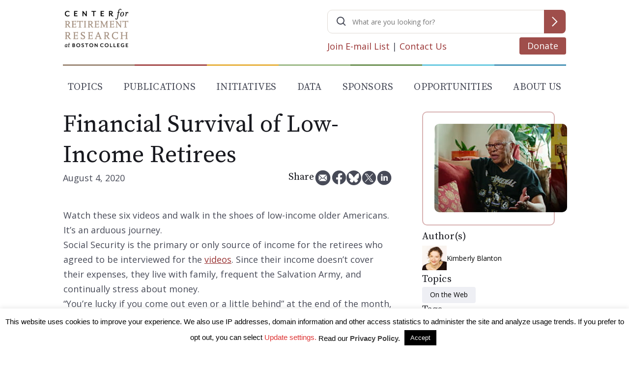

--- FILE ---
content_type: text/html; charset=utf-8
request_url: https://www.google.com/recaptcha/api2/anchor?ar=1&k=6LfEx5UaAAAAAB9ga037HYs3yJ3rXKqxMP_NOBuv&co=aHR0cHM6Ly9jcnIuYmMuZWR1OjQ0Mw..&hl=en&v=N67nZn4AqZkNcbeMu4prBgzg&size=invisible&anchor-ms=20000&execute-ms=30000&cb=m0plkle69hxi
body_size: 48602
content:
<!DOCTYPE HTML><html dir="ltr" lang="en"><head><meta http-equiv="Content-Type" content="text/html; charset=UTF-8">
<meta http-equiv="X-UA-Compatible" content="IE=edge">
<title>reCAPTCHA</title>
<style type="text/css">
/* cyrillic-ext */
@font-face {
  font-family: 'Roboto';
  font-style: normal;
  font-weight: 400;
  font-stretch: 100%;
  src: url(//fonts.gstatic.com/s/roboto/v48/KFO7CnqEu92Fr1ME7kSn66aGLdTylUAMa3GUBHMdazTgWw.woff2) format('woff2');
  unicode-range: U+0460-052F, U+1C80-1C8A, U+20B4, U+2DE0-2DFF, U+A640-A69F, U+FE2E-FE2F;
}
/* cyrillic */
@font-face {
  font-family: 'Roboto';
  font-style: normal;
  font-weight: 400;
  font-stretch: 100%;
  src: url(//fonts.gstatic.com/s/roboto/v48/KFO7CnqEu92Fr1ME7kSn66aGLdTylUAMa3iUBHMdazTgWw.woff2) format('woff2');
  unicode-range: U+0301, U+0400-045F, U+0490-0491, U+04B0-04B1, U+2116;
}
/* greek-ext */
@font-face {
  font-family: 'Roboto';
  font-style: normal;
  font-weight: 400;
  font-stretch: 100%;
  src: url(//fonts.gstatic.com/s/roboto/v48/KFO7CnqEu92Fr1ME7kSn66aGLdTylUAMa3CUBHMdazTgWw.woff2) format('woff2');
  unicode-range: U+1F00-1FFF;
}
/* greek */
@font-face {
  font-family: 'Roboto';
  font-style: normal;
  font-weight: 400;
  font-stretch: 100%;
  src: url(//fonts.gstatic.com/s/roboto/v48/KFO7CnqEu92Fr1ME7kSn66aGLdTylUAMa3-UBHMdazTgWw.woff2) format('woff2');
  unicode-range: U+0370-0377, U+037A-037F, U+0384-038A, U+038C, U+038E-03A1, U+03A3-03FF;
}
/* math */
@font-face {
  font-family: 'Roboto';
  font-style: normal;
  font-weight: 400;
  font-stretch: 100%;
  src: url(//fonts.gstatic.com/s/roboto/v48/KFO7CnqEu92Fr1ME7kSn66aGLdTylUAMawCUBHMdazTgWw.woff2) format('woff2');
  unicode-range: U+0302-0303, U+0305, U+0307-0308, U+0310, U+0312, U+0315, U+031A, U+0326-0327, U+032C, U+032F-0330, U+0332-0333, U+0338, U+033A, U+0346, U+034D, U+0391-03A1, U+03A3-03A9, U+03B1-03C9, U+03D1, U+03D5-03D6, U+03F0-03F1, U+03F4-03F5, U+2016-2017, U+2034-2038, U+203C, U+2040, U+2043, U+2047, U+2050, U+2057, U+205F, U+2070-2071, U+2074-208E, U+2090-209C, U+20D0-20DC, U+20E1, U+20E5-20EF, U+2100-2112, U+2114-2115, U+2117-2121, U+2123-214F, U+2190, U+2192, U+2194-21AE, U+21B0-21E5, U+21F1-21F2, U+21F4-2211, U+2213-2214, U+2216-22FF, U+2308-230B, U+2310, U+2319, U+231C-2321, U+2336-237A, U+237C, U+2395, U+239B-23B7, U+23D0, U+23DC-23E1, U+2474-2475, U+25AF, U+25B3, U+25B7, U+25BD, U+25C1, U+25CA, U+25CC, U+25FB, U+266D-266F, U+27C0-27FF, U+2900-2AFF, U+2B0E-2B11, U+2B30-2B4C, U+2BFE, U+3030, U+FF5B, U+FF5D, U+1D400-1D7FF, U+1EE00-1EEFF;
}
/* symbols */
@font-face {
  font-family: 'Roboto';
  font-style: normal;
  font-weight: 400;
  font-stretch: 100%;
  src: url(//fonts.gstatic.com/s/roboto/v48/KFO7CnqEu92Fr1ME7kSn66aGLdTylUAMaxKUBHMdazTgWw.woff2) format('woff2');
  unicode-range: U+0001-000C, U+000E-001F, U+007F-009F, U+20DD-20E0, U+20E2-20E4, U+2150-218F, U+2190, U+2192, U+2194-2199, U+21AF, U+21E6-21F0, U+21F3, U+2218-2219, U+2299, U+22C4-22C6, U+2300-243F, U+2440-244A, U+2460-24FF, U+25A0-27BF, U+2800-28FF, U+2921-2922, U+2981, U+29BF, U+29EB, U+2B00-2BFF, U+4DC0-4DFF, U+FFF9-FFFB, U+10140-1018E, U+10190-1019C, U+101A0, U+101D0-101FD, U+102E0-102FB, U+10E60-10E7E, U+1D2C0-1D2D3, U+1D2E0-1D37F, U+1F000-1F0FF, U+1F100-1F1AD, U+1F1E6-1F1FF, U+1F30D-1F30F, U+1F315, U+1F31C, U+1F31E, U+1F320-1F32C, U+1F336, U+1F378, U+1F37D, U+1F382, U+1F393-1F39F, U+1F3A7-1F3A8, U+1F3AC-1F3AF, U+1F3C2, U+1F3C4-1F3C6, U+1F3CA-1F3CE, U+1F3D4-1F3E0, U+1F3ED, U+1F3F1-1F3F3, U+1F3F5-1F3F7, U+1F408, U+1F415, U+1F41F, U+1F426, U+1F43F, U+1F441-1F442, U+1F444, U+1F446-1F449, U+1F44C-1F44E, U+1F453, U+1F46A, U+1F47D, U+1F4A3, U+1F4B0, U+1F4B3, U+1F4B9, U+1F4BB, U+1F4BF, U+1F4C8-1F4CB, U+1F4D6, U+1F4DA, U+1F4DF, U+1F4E3-1F4E6, U+1F4EA-1F4ED, U+1F4F7, U+1F4F9-1F4FB, U+1F4FD-1F4FE, U+1F503, U+1F507-1F50B, U+1F50D, U+1F512-1F513, U+1F53E-1F54A, U+1F54F-1F5FA, U+1F610, U+1F650-1F67F, U+1F687, U+1F68D, U+1F691, U+1F694, U+1F698, U+1F6AD, U+1F6B2, U+1F6B9-1F6BA, U+1F6BC, U+1F6C6-1F6CF, U+1F6D3-1F6D7, U+1F6E0-1F6EA, U+1F6F0-1F6F3, U+1F6F7-1F6FC, U+1F700-1F7FF, U+1F800-1F80B, U+1F810-1F847, U+1F850-1F859, U+1F860-1F887, U+1F890-1F8AD, U+1F8B0-1F8BB, U+1F8C0-1F8C1, U+1F900-1F90B, U+1F93B, U+1F946, U+1F984, U+1F996, U+1F9E9, U+1FA00-1FA6F, U+1FA70-1FA7C, U+1FA80-1FA89, U+1FA8F-1FAC6, U+1FACE-1FADC, U+1FADF-1FAE9, U+1FAF0-1FAF8, U+1FB00-1FBFF;
}
/* vietnamese */
@font-face {
  font-family: 'Roboto';
  font-style: normal;
  font-weight: 400;
  font-stretch: 100%;
  src: url(//fonts.gstatic.com/s/roboto/v48/KFO7CnqEu92Fr1ME7kSn66aGLdTylUAMa3OUBHMdazTgWw.woff2) format('woff2');
  unicode-range: U+0102-0103, U+0110-0111, U+0128-0129, U+0168-0169, U+01A0-01A1, U+01AF-01B0, U+0300-0301, U+0303-0304, U+0308-0309, U+0323, U+0329, U+1EA0-1EF9, U+20AB;
}
/* latin-ext */
@font-face {
  font-family: 'Roboto';
  font-style: normal;
  font-weight: 400;
  font-stretch: 100%;
  src: url(//fonts.gstatic.com/s/roboto/v48/KFO7CnqEu92Fr1ME7kSn66aGLdTylUAMa3KUBHMdazTgWw.woff2) format('woff2');
  unicode-range: U+0100-02BA, U+02BD-02C5, U+02C7-02CC, U+02CE-02D7, U+02DD-02FF, U+0304, U+0308, U+0329, U+1D00-1DBF, U+1E00-1E9F, U+1EF2-1EFF, U+2020, U+20A0-20AB, U+20AD-20C0, U+2113, U+2C60-2C7F, U+A720-A7FF;
}
/* latin */
@font-face {
  font-family: 'Roboto';
  font-style: normal;
  font-weight: 400;
  font-stretch: 100%;
  src: url(//fonts.gstatic.com/s/roboto/v48/KFO7CnqEu92Fr1ME7kSn66aGLdTylUAMa3yUBHMdazQ.woff2) format('woff2');
  unicode-range: U+0000-00FF, U+0131, U+0152-0153, U+02BB-02BC, U+02C6, U+02DA, U+02DC, U+0304, U+0308, U+0329, U+2000-206F, U+20AC, U+2122, U+2191, U+2193, U+2212, U+2215, U+FEFF, U+FFFD;
}
/* cyrillic-ext */
@font-face {
  font-family: 'Roboto';
  font-style: normal;
  font-weight: 500;
  font-stretch: 100%;
  src: url(//fonts.gstatic.com/s/roboto/v48/KFO7CnqEu92Fr1ME7kSn66aGLdTylUAMa3GUBHMdazTgWw.woff2) format('woff2');
  unicode-range: U+0460-052F, U+1C80-1C8A, U+20B4, U+2DE0-2DFF, U+A640-A69F, U+FE2E-FE2F;
}
/* cyrillic */
@font-face {
  font-family: 'Roboto';
  font-style: normal;
  font-weight: 500;
  font-stretch: 100%;
  src: url(//fonts.gstatic.com/s/roboto/v48/KFO7CnqEu92Fr1ME7kSn66aGLdTylUAMa3iUBHMdazTgWw.woff2) format('woff2');
  unicode-range: U+0301, U+0400-045F, U+0490-0491, U+04B0-04B1, U+2116;
}
/* greek-ext */
@font-face {
  font-family: 'Roboto';
  font-style: normal;
  font-weight: 500;
  font-stretch: 100%;
  src: url(//fonts.gstatic.com/s/roboto/v48/KFO7CnqEu92Fr1ME7kSn66aGLdTylUAMa3CUBHMdazTgWw.woff2) format('woff2');
  unicode-range: U+1F00-1FFF;
}
/* greek */
@font-face {
  font-family: 'Roboto';
  font-style: normal;
  font-weight: 500;
  font-stretch: 100%;
  src: url(//fonts.gstatic.com/s/roboto/v48/KFO7CnqEu92Fr1ME7kSn66aGLdTylUAMa3-UBHMdazTgWw.woff2) format('woff2');
  unicode-range: U+0370-0377, U+037A-037F, U+0384-038A, U+038C, U+038E-03A1, U+03A3-03FF;
}
/* math */
@font-face {
  font-family: 'Roboto';
  font-style: normal;
  font-weight: 500;
  font-stretch: 100%;
  src: url(//fonts.gstatic.com/s/roboto/v48/KFO7CnqEu92Fr1ME7kSn66aGLdTylUAMawCUBHMdazTgWw.woff2) format('woff2');
  unicode-range: U+0302-0303, U+0305, U+0307-0308, U+0310, U+0312, U+0315, U+031A, U+0326-0327, U+032C, U+032F-0330, U+0332-0333, U+0338, U+033A, U+0346, U+034D, U+0391-03A1, U+03A3-03A9, U+03B1-03C9, U+03D1, U+03D5-03D6, U+03F0-03F1, U+03F4-03F5, U+2016-2017, U+2034-2038, U+203C, U+2040, U+2043, U+2047, U+2050, U+2057, U+205F, U+2070-2071, U+2074-208E, U+2090-209C, U+20D0-20DC, U+20E1, U+20E5-20EF, U+2100-2112, U+2114-2115, U+2117-2121, U+2123-214F, U+2190, U+2192, U+2194-21AE, U+21B0-21E5, U+21F1-21F2, U+21F4-2211, U+2213-2214, U+2216-22FF, U+2308-230B, U+2310, U+2319, U+231C-2321, U+2336-237A, U+237C, U+2395, U+239B-23B7, U+23D0, U+23DC-23E1, U+2474-2475, U+25AF, U+25B3, U+25B7, U+25BD, U+25C1, U+25CA, U+25CC, U+25FB, U+266D-266F, U+27C0-27FF, U+2900-2AFF, U+2B0E-2B11, U+2B30-2B4C, U+2BFE, U+3030, U+FF5B, U+FF5D, U+1D400-1D7FF, U+1EE00-1EEFF;
}
/* symbols */
@font-face {
  font-family: 'Roboto';
  font-style: normal;
  font-weight: 500;
  font-stretch: 100%;
  src: url(//fonts.gstatic.com/s/roboto/v48/KFO7CnqEu92Fr1ME7kSn66aGLdTylUAMaxKUBHMdazTgWw.woff2) format('woff2');
  unicode-range: U+0001-000C, U+000E-001F, U+007F-009F, U+20DD-20E0, U+20E2-20E4, U+2150-218F, U+2190, U+2192, U+2194-2199, U+21AF, U+21E6-21F0, U+21F3, U+2218-2219, U+2299, U+22C4-22C6, U+2300-243F, U+2440-244A, U+2460-24FF, U+25A0-27BF, U+2800-28FF, U+2921-2922, U+2981, U+29BF, U+29EB, U+2B00-2BFF, U+4DC0-4DFF, U+FFF9-FFFB, U+10140-1018E, U+10190-1019C, U+101A0, U+101D0-101FD, U+102E0-102FB, U+10E60-10E7E, U+1D2C0-1D2D3, U+1D2E0-1D37F, U+1F000-1F0FF, U+1F100-1F1AD, U+1F1E6-1F1FF, U+1F30D-1F30F, U+1F315, U+1F31C, U+1F31E, U+1F320-1F32C, U+1F336, U+1F378, U+1F37D, U+1F382, U+1F393-1F39F, U+1F3A7-1F3A8, U+1F3AC-1F3AF, U+1F3C2, U+1F3C4-1F3C6, U+1F3CA-1F3CE, U+1F3D4-1F3E0, U+1F3ED, U+1F3F1-1F3F3, U+1F3F5-1F3F7, U+1F408, U+1F415, U+1F41F, U+1F426, U+1F43F, U+1F441-1F442, U+1F444, U+1F446-1F449, U+1F44C-1F44E, U+1F453, U+1F46A, U+1F47D, U+1F4A3, U+1F4B0, U+1F4B3, U+1F4B9, U+1F4BB, U+1F4BF, U+1F4C8-1F4CB, U+1F4D6, U+1F4DA, U+1F4DF, U+1F4E3-1F4E6, U+1F4EA-1F4ED, U+1F4F7, U+1F4F9-1F4FB, U+1F4FD-1F4FE, U+1F503, U+1F507-1F50B, U+1F50D, U+1F512-1F513, U+1F53E-1F54A, U+1F54F-1F5FA, U+1F610, U+1F650-1F67F, U+1F687, U+1F68D, U+1F691, U+1F694, U+1F698, U+1F6AD, U+1F6B2, U+1F6B9-1F6BA, U+1F6BC, U+1F6C6-1F6CF, U+1F6D3-1F6D7, U+1F6E0-1F6EA, U+1F6F0-1F6F3, U+1F6F7-1F6FC, U+1F700-1F7FF, U+1F800-1F80B, U+1F810-1F847, U+1F850-1F859, U+1F860-1F887, U+1F890-1F8AD, U+1F8B0-1F8BB, U+1F8C0-1F8C1, U+1F900-1F90B, U+1F93B, U+1F946, U+1F984, U+1F996, U+1F9E9, U+1FA00-1FA6F, U+1FA70-1FA7C, U+1FA80-1FA89, U+1FA8F-1FAC6, U+1FACE-1FADC, U+1FADF-1FAE9, U+1FAF0-1FAF8, U+1FB00-1FBFF;
}
/* vietnamese */
@font-face {
  font-family: 'Roboto';
  font-style: normal;
  font-weight: 500;
  font-stretch: 100%;
  src: url(//fonts.gstatic.com/s/roboto/v48/KFO7CnqEu92Fr1ME7kSn66aGLdTylUAMa3OUBHMdazTgWw.woff2) format('woff2');
  unicode-range: U+0102-0103, U+0110-0111, U+0128-0129, U+0168-0169, U+01A0-01A1, U+01AF-01B0, U+0300-0301, U+0303-0304, U+0308-0309, U+0323, U+0329, U+1EA0-1EF9, U+20AB;
}
/* latin-ext */
@font-face {
  font-family: 'Roboto';
  font-style: normal;
  font-weight: 500;
  font-stretch: 100%;
  src: url(//fonts.gstatic.com/s/roboto/v48/KFO7CnqEu92Fr1ME7kSn66aGLdTylUAMa3KUBHMdazTgWw.woff2) format('woff2');
  unicode-range: U+0100-02BA, U+02BD-02C5, U+02C7-02CC, U+02CE-02D7, U+02DD-02FF, U+0304, U+0308, U+0329, U+1D00-1DBF, U+1E00-1E9F, U+1EF2-1EFF, U+2020, U+20A0-20AB, U+20AD-20C0, U+2113, U+2C60-2C7F, U+A720-A7FF;
}
/* latin */
@font-face {
  font-family: 'Roboto';
  font-style: normal;
  font-weight: 500;
  font-stretch: 100%;
  src: url(//fonts.gstatic.com/s/roboto/v48/KFO7CnqEu92Fr1ME7kSn66aGLdTylUAMa3yUBHMdazQ.woff2) format('woff2');
  unicode-range: U+0000-00FF, U+0131, U+0152-0153, U+02BB-02BC, U+02C6, U+02DA, U+02DC, U+0304, U+0308, U+0329, U+2000-206F, U+20AC, U+2122, U+2191, U+2193, U+2212, U+2215, U+FEFF, U+FFFD;
}
/* cyrillic-ext */
@font-face {
  font-family: 'Roboto';
  font-style: normal;
  font-weight: 900;
  font-stretch: 100%;
  src: url(//fonts.gstatic.com/s/roboto/v48/KFO7CnqEu92Fr1ME7kSn66aGLdTylUAMa3GUBHMdazTgWw.woff2) format('woff2');
  unicode-range: U+0460-052F, U+1C80-1C8A, U+20B4, U+2DE0-2DFF, U+A640-A69F, U+FE2E-FE2F;
}
/* cyrillic */
@font-face {
  font-family: 'Roboto';
  font-style: normal;
  font-weight: 900;
  font-stretch: 100%;
  src: url(//fonts.gstatic.com/s/roboto/v48/KFO7CnqEu92Fr1ME7kSn66aGLdTylUAMa3iUBHMdazTgWw.woff2) format('woff2');
  unicode-range: U+0301, U+0400-045F, U+0490-0491, U+04B0-04B1, U+2116;
}
/* greek-ext */
@font-face {
  font-family: 'Roboto';
  font-style: normal;
  font-weight: 900;
  font-stretch: 100%;
  src: url(//fonts.gstatic.com/s/roboto/v48/KFO7CnqEu92Fr1ME7kSn66aGLdTylUAMa3CUBHMdazTgWw.woff2) format('woff2');
  unicode-range: U+1F00-1FFF;
}
/* greek */
@font-face {
  font-family: 'Roboto';
  font-style: normal;
  font-weight: 900;
  font-stretch: 100%;
  src: url(//fonts.gstatic.com/s/roboto/v48/KFO7CnqEu92Fr1ME7kSn66aGLdTylUAMa3-UBHMdazTgWw.woff2) format('woff2');
  unicode-range: U+0370-0377, U+037A-037F, U+0384-038A, U+038C, U+038E-03A1, U+03A3-03FF;
}
/* math */
@font-face {
  font-family: 'Roboto';
  font-style: normal;
  font-weight: 900;
  font-stretch: 100%;
  src: url(//fonts.gstatic.com/s/roboto/v48/KFO7CnqEu92Fr1ME7kSn66aGLdTylUAMawCUBHMdazTgWw.woff2) format('woff2');
  unicode-range: U+0302-0303, U+0305, U+0307-0308, U+0310, U+0312, U+0315, U+031A, U+0326-0327, U+032C, U+032F-0330, U+0332-0333, U+0338, U+033A, U+0346, U+034D, U+0391-03A1, U+03A3-03A9, U+03B1-03C9, U+03D1, U+03D5-03D6, U+03F0-03F1, U+03F4-03F5, U+2016-2017, U+2034-2038, U+203C, U+2040, U+2043, U+2047, U+2050, U+2057, U+205F, U+2070-2071, U+2074-208E, U+2090-209C, U+20D0-20DC, U+20E1, U+20E5-20EF, U+2100-2112, U+2114-2115, U+2117-2121, U+2123-214F, U+2190, U+2192, U+2194-21AE, U+21B0-21E5, U+21F1-21F2, U+21F4-2211, U+2213-2214, U+2216-22FF, U+2308-230B, U+2310, U+2319, U+231C-2321, U+2336-237A, U+237C, U+2395, U+239B-23B7, U+23D0, U+23DC-23E1, U+2474-2475, U+25AF, U+25B3, U+25B7, U+25BD, U+25C1, U+25CA, U+25CC, U+25FB, U+266D-266F, U+27C0-27FF, U+2900-2AFF, U+2B0E-2B11, U+2B30-2B4C, U+2BFE, U+3030, U+FF5B, U+FF5D, U+1D400-1D7FF, U+1EE00-1EEFF;
}
/* symbols */
@font-face {
  font-family: 'Roboto';
  font-style: normal;
  font-weight: 900;
  font-stretch: 100%;
  src: url(//fonts.gstatic.com/s/roboto/v48/KFO7CnqEu92Fr1ME7kSn66aGLdTylUAMaxKUBHMdazTgWw.woff2) format('woff2');
  unicode-range: U+0001-000C, U+000E-001F, U+007F-009F, U+20DD-20E0, U+20E2-20E4, U+2150-218F, U+2190, U+2192, U+2194-2199, U+21AF, U+21E6-21F0, U+21F3, U+2218-2219, U+2299, U+22C4-22C6, U+2300-243F, U+2440-244A, U+2460-24FF, U+25A0-27BF, U+2800-28FF, U+2921-2922, U+2981, U+29BF, U+29EB, U+2B00-2BFF, U+4DC0-4DFF, U+FFF9-FFFB, U+10140-1018E, U+10190-1019C, U+101A0, U+101D0-101FD, U+102E0-102FB, U+10E60-10E7E, U+1D2C0-1D2D3, U+1D2E0-1D37F, U+1F000-1F0FF, U+1F100-1F1AD, U+1F1E6-1F1FF, U+1F30D-1F30F, U+1F315, U+1F31C, U+1F31E, U+1F320-1F32C, U+1F336, U+1F378, U+1F37D, U+1F382, U+1F393-1F39F, U+1F3A7-1F3A8, U+1F3AC-1F3AF, U+1F3C2, U+1F3C4-1F3C6, U+1F3CA-1F3CE, U+1F3D4-1F3E0, U+1F3ED, U+1F3F1-1F3F3, U+1F3F5-1F3F7, U+1F408, U+1F415, U+1F41F, U+1F426, U+1F43F, U+1F441-1F442, U+1F444, U+1F446-1F449, U+1F44C-1F44E, U+1F453, U+1F46A, U+1F47D, U+1F4A3, U+1F4B0, U+1F4B3, U+1F4B9, U+1F4BB, U+1F4BF, U+1F4C8-1F4CB, U+1F4D6, U+1F4DA, U+1F4DF, U+1F4E3-1F4E6, U+1F4EA-1F4ED, U+1F4F7, U+1F4F9-1F4FB, U+1F4FD-1F4FE, U+1F503, U+1F507-1F50B, U+1F50D, U+1F512-1F513, U+1F53E-1F54A, U+1F54F-1F5FA, U+1F610, U+1F650-1F67F, U+1F687, U+1F68D, U+1F691, U+1F694, U+1F698, U+1F6AD, U+1F6B2, U+1F6B9-1F6BA, U+1F6BC, U+1F6C6-1F6CF, U+1F6D3-1F6D7, U+1F6E0-1F6EA, U+1F6F0-1F6F3, U+1F6F7-1F6FC, U+1F700-1F7FF, U+1F800-1F80B, U+1F810-1F847, U+1F850-1F859, U+1F860-1F887, U+1F890-1F8AD, U+1F8B0-1F8BB, U+1F8C0-1F8C1, U+1F900-1F90B, U+1F93B, U+1F946, U+1F984, U+1F996, U+1F9E9, U+1FA00-1FA6F, U+1FA70-1FA7C, U+1FA80-1FA89, U+1FA8F-1FAC6, U+1FACE-1FADC, U+1FADF-1FAE9, U+1FAF0-1FAF8, U+1FB00-1FBFF;
}
/* vietnamese */
@font-face {
  font-family: 'Roboto';
  font-style: normal;
  font-weight: 900;
  font-stretch: 100%;
  src: url(//fonts.gstatic.com/s/roboto/v48/KFO7CnqEu92Fr1ME7kSn66aGLdTylUAMa3OUBHMdazTgWw.woff2) format('woff2');
  unicode-range: U+0102-0103, U+0110-0111, U+0128-0129, U+0168-0169, U+01A0-01A1, U+01AF-01B0, U+0300-0301, U+0303-0304, U+0308-0309, U+0323, U+0329, U+1EA0-1EF9, U+20AB;
}
/* latin-ext */
@font-face {
  font-family: 'Roboto';
  font-style: normal;
  font-weight: 900;
  font-stretch: 100%;
  src: url(//fonts.gstatic.com/s/roboto/v48/KFO7CnqEu92Fr1ME7kSn66aGLdTylUAMa3KUBHMdazTgWw.woff2) format('woff2');
  unicode-range: U+0100-02BA, U+02BD-02C5, U+02C7-02CC, U+02CE-02D7, U+02DD-02FF, U+0304, U+0308, U+0329, U+1D00-1DBF, U+1E00-1E9F, U+1EF2-1EFF, U+2020, U+20A0-20AB, U+20AD-20C0, U+2113, U+2C60-2C7F, U+A720-A7FF;
}
/* latin */
@font-face {
  font-family: 'Roboto';
  font-style: normal;
  font-weight: 900;
  font-stretch: 100%;
  src: url(//fonts.gstatic.com/s/roboto/v48/KFO7CnqEu92Fr1ME7kSn66aGLdTylUAMa3yUBHMdazQ.woff2) format('woff2');
  unicode-range: U+0000-00FF, U+0131, U+0152-0153, U+02BB-02BC, U+02C6, U+02DA, U+02DC, U+0304, U+0308, U+0329, U+2000-206F, U+20AC, U+2122, U+2191, U+2193, U+2212, U+2215, U+FEFF, U+FFFD;
}

</style>
<link rel="stylesheet" type="text/css" href="https://www.gstatic.com/recaptcha/releases/N67nZn4AqZkNcbeMu4prBgzg/styles__ltr.css">
<script nonce="pzOrLaPr0Sw2JNAwcfulHw" type="text/javascript">window['__recaptcha_api'] = 'https://www.google.com/recaptcha/api2/';</script>
<script type="text/javascript" src="https://www.gstatic.com/recaptcha/releases/N67nZn4AqZkNcbeMu4prBgzg/recaptcha__en.js" nonce="pzOrLaPr0Sw2JNAwcfulHw">
      
    </script></head>
<body><div id="rc-anchor-alert" class="rc-anchor-alert"></div>
<input type="hidden" id="recaptcha-token" value="[base64]">
<script type="text/javascript" nonce="pzOrLaPr0Sw2JNAwcfulHw">
      recaptcha.anchor.Main.init("[\x22ainput\x22,[\x22bgdata\x22,\x22\x22,\[base64]/[base64]/[base64]/[base64]/[base64]/[base64]/KGcoTywyNTMsTy5PKSxVRyhPLEMpKTpnKE8sMjUzLEMpLE8pKSxsKSksTykpfSxieT1mdW5jdGlvbihDLE8sdSxsKXtmb3IobD0odT1SKEMpLDApO08+MDtPLS0pbD1sPDw4fFooQyk7ZyhDLHUsbCl9LFVHPWZ1bmN0aW9uKEMsTyl7Qy5pLmxlbmd0aD4xMDQ/[base64]/[base64]/[base64]/[base64]/[base64]/[base64]/[base64]\\u003d\x22,\[base64]\\u003d\x22,\[base64]/CocOqV0sgCsK3P0VdBVjDoltQEcKMw6UNScKsY3XCoy8jIx/[base64]/F8KRw5ASYwRjwrxHPMKLw5R1w4LCksOwwrtIMcOhwr8OLsK5wr/DoMK9w6jCtjpXwp7CtjgYP8KZJMKeV8K6w4Vkwpg/w4lHcEfCq8OpDW3Cg8KnBE1Ww4vDjCwKQzrCmMOcw6kpwqonIgpve8O2wqbDiG/[base64]/NAXDmMKfwosuw5PDi1VQGMK5woLCjSXDpHZ0wpzDk8OFw7TCocOlw5hgY8O3Ql4KXcONW0xHCh1jw4XDjR99wqBtwpVXw4DDvjxXwpXCmhoowpRKwoFhVh/Dp8KxwrtOw6tOMS9Aw7Bpw7/CuMKjNydIFmLDtk7Cl8KBwoHDozkCw78aw4fDognDpMKOw5zCpH50w5lBw7sffMKpwrvDrBTDgEcqaFlawqHCrgbDnDXClzdnwrHCmRTCs1s/[base64]/CnsOqYDjCmkHCl2khwrvDh8KYIMKXU8K6w6tBwprDpcOHwr8Gw5nCrcKfw7TCoRbDoUFcZsOvwo0pJm7CgMKpw4zDnsOBwoTCvHrCkMO3w5nCuiTDi8KUw63CksKVw5VcLxhHD8ONwpQMwpJwBcOAKTMafcKvKUbDk8KoH8KTw4LDmB7Cvi1/cFNLwpPDpgc5d3/ChsKEbQDDvsONw6tEDWnDuzfDtsOAw7ozw47DjsOkRynDi8Oiw4kOIsKuw6jDg8K3GCoJcy3DvV0AwrZkf8KGGsOFwogVwq4/w4/[base64]/Ck3DDosK5GWXCuH7Dm0xrDcOLwoLDhjspwoHCmsKVIFFgw77DicKeU8KjMwPDvi/CqzgiwqdIbBjCocOww7Y4IXXDux3Co8OdE37CsMK4MkUtFMKtCENuwrfDpMKBWlQLw5ouUScVwrg/BAzDhcKwwrMPJ8Ojw7jCi8OQNA7Dk8OHw6nDlkjDqcK9w55mwowuKy3Ct8OuI8KfWzfCgsKIDUzDhMOnwpZZRQI7w7p+SHlJbcK5wrhzwrXDrsOGw6NwQB/CpGMfwqxRw5UQw6omw6MZw4/CscO1w5wKesKMFRPDmcKNwqNywq3CmGrDjsOIw6Y7eUZLw5LDh8KTw7pXFh51w7fCqV/[base64]/DnsOww7vCom/CpcOwYhsQwrxtBGMLw4t0SGDDhR/[base64]/WCTDmsK6w4dBwqHCil7Dux3Dn8Ouw5bCrh3CusObS8Ktw5sSwr/CtV0wIBoXA8KUDEQdGsOSLsKrRynCoSvDrcKEFjMRwqo+w717wrjDrcO1eFE9fsKmw53CsCXDvgrCt8KDwrDCimJtehAawqFKwoDCl1DDoGvCizJmwofCiWrDmXrCqQjCvMOjw6Nhw495DnTDrMKvwpUVw44HFcKPw4zDpsOwwrrCmCZCwr/[base64]/Cm8O/w4vCsMKuw6DDpE/[base64]/w6EVwovDuzENTcKmLMOJAMK4wpnDrggnEsKUM8KZBWvDlgPCqnjDpVQzbQvCvW49w4nDlADCoWpEAsKJw6DDvsKYw43CpgI/XcOXEy4Aw5dFw6zDtx7CisK2wp8bw4/Dj8ODVMOUO8KJEcKyaMOuwqwEJMOmNm9jYsK6w7DDvcOOwqvCsMODw4TChMOaQWdfLEnCu8OAFm9pTRIhXTBdw5PCnMKUHATCkMO8Mm3CgUNhwrslw5/Cp8KRw5JBKsOBwr8uXQbCnMOQw4hYfhTDgnlAw7fCssOow4/ClwXDkHfDr8KywpU+w4x/Px4Vw4vDowHCvsKtw7t8wpLCtsOnGsONwrROwpJEwrrDtlTChcOFLXHClsOTw4/CisO1XsKmw79ZwrkbPxUtbh5lQz7DuDJ/w5A7w6TDkcO7w4rDg8O6dMKwwrMEacKIcMKTw67CvTs5FxnDunrDuBPDk8OuworDsMK+woggw44vYEfDukrClQjClR/CqsKcw4BzEMOrwoteecOSE8OtVcKCw6zDp8KRwpxiwqR5woXDtXM7wpcpwp7CnHBnI8OuOcO6w7HDsMKZQDJjw7TDpDJDZ01OPCHCrMKGVcO5egwXB8OxVMKGwobDs8O3w7DDmsK/XmPCq8OKf8Ofwr3Dh8Oje1vCqWciw4vDuMOTRzbChsOhwrfDhnnCv8OfK8OwU8O1MsK/w6/Ch8K5FMOSwqFXw6hqHcO3w4x7wr83cXZlw6Uiw7HDiMKLwrxtwp/DsMO8wo9Pw4DDvHzDr8OSw5bDj2YObcKow7PCllVOw7NuK8Ktw7kUNcKXDDFvw5wzTMOMOBMpw7k/w6ZIwrF1MD9DMCvDv8KXeibCkVcCw5rDisOXw43CqFjDlEXCgcKgwocCw6XDh01IEcOgwrUCw6vCjVbDsgLDkcOKw4jChxDCjsOZwo3Cvl/DjcOMw6zCicKswprCqG0SfMKOw58Ow5DCksO5cm3CgsOMfn7DnR3Dvw40w7DDjgPDq2rDrcOMTR7DjMK0woI3cMKLPzQdBxLDvk8+wo53Kj/[base64]/JcOvwpjCo8KIw6YkR8O+AD03w6HDs8OfaFtkH2Vrf1Nmw7TCkA8DEBxZTWzDmW/[base64]/Dh8KVOit/w4FJNGdjcMKdwrJ1EiDCmsKSwrI4w4jDksKmHzk4wp47wqvDuMKMcCJGUMKkPmlCwoUUw7TDiUMrBMKKw5hLOk1iW39KAxgiw4EiPsOvE8KlHinCmMOVXkrDqWTCvsKUXcOYBlcrXMK/w5JgYsKWfyHDosKGD8KHw5ANwo0jGiTDtsKYF8Ksak/CusKJw60Ew7Usw7bCjsOew5N5dkA3HcKmw6geasOIwp4OwqRawqVKKcK+bybClcOaOsOAQcOeEjTCn8OhwqLCqcOXRlNgw5zDiy83XgbChU7CvBwBw7fCoSrCjAxwK3/CkWd/wp/[base64]/Dm1suw6occDjDrS9Jw64WwqEPD8KsaSNmw5ULO8OvHX16w75Uw4fCuHQ4w4Zow71ow7rDozJzAAhKHsKnUcOKF8K/c3cvR8Ohw6jCkcOaw5sYN8OkIcKrw7LDmcOGDsKEw7HDv3FhAcKyW0BmRcKPwqhaZ1TDmsKSwrp6Y0VjwoMTZ8OzwrJiXMKpwrzDundxf3MgwpFgw4wuSnJ1aMKDZcKydDjDvcOiwrfCvkhtCMOafnAUw4vDvMKQPMKnXcKhwodxw7HCjTwHw60XQlvDvk85w4AzBX/DrsOPSBcjfVzCr8K9bgLCiGLDpUReRBB6wrDDp3/DqX9SwovDtk4qwp8swrkzCMOEw497SW7DrcKawqdQLhovFMOdw7DDuE9UKn/Dth7CpsOawq1+wqPDlhPDjcKUe8OVwpLDgcO+w5F1wpp7w73DscKZwoZywr03wo3ClMO8Y8OWY8KGEWUtKcK6woPCkcOKacKSw6nCqQHDo8K1F13Dg8OYAi5bwrx8fsO/W8OyIcOIGsK3wqfDuwIdwqhrw4gYwrN5w6PCq8KQwpnDvGvDkGfDomxQf8OoYsOBw41Fw73DhhbDkMO7UMOrw6gRcCsQw5IzwpQDVcKywoUXIh5lw4XCgQ0wD8O7CkLCmz0owrYATXTDmsO/YMKVw6LDmTZMw4/DsMKdKgrDm2INw7QMH8ODQ8OgeFZjAsK+woPDu8OSFF9tOkxiwrrChBvDqErCucOUNmkBBsORLMKpwoMYCcO6w47DpTLDhizDlRXCqV4DwpMxWgBXw7LChMOucwzDpsKzw5vCt0Euwpw+wpLCmT/DuMKoVsK9wqzDnsOcw5bCkVbCgsOMwp1zMWjDvcK5wqHDvTRXw7JJLBzDmwUyasOTw5fDuF1ew71NGlPDpcKBV3pyS10Iw5/ClMO/XBHDnScmw6wnw7vCicOzbsKNKsK5wr9Vw7RtbcK5wrTCgMKJcxPCpH/DgDMPwpjCuxBaDcK5Yi56NkJowqfCvsK0K0R0RTnChsKAwqJ0w57CoMONfsOnRsKFw6zCqi1HE3vDiicZwqw8woHDssOwXWlkwrbCuhRNw4TClsK9GcOFb8KtYihLw47DjC/DinHChlphccK4w4hrfGs/wo9LRgrDsQ4ZK8OVw7HCt0A0wpDChgPCtsKawpPDihnCoMKZZcKUwqjCtXLDrcKJwrDCqGDDogRewoliw4UyDwjCu8O7w6vCp8O0esOlQzTCgsOlOhg0w7tdWSnDp1zCvUsUS8K5WFvDtUTCjMKKwo/CnsKgdmphwo/DscK6w50Qw6Erw4fDmxbCu8KHw5VIw495w41Ow4VAGMKySnnCo8Khw7HDocKdDMObw53DjGwMLMOXc3LDhHBfQMKbBMODw7p8fHNMwoUdw5TCn8O4bmfDqMOYGMOPBcKCw7TCmjBXc8K1wrVgPkjCsH3CjD/DvcKXwqdlBGzCmsK7wq3DljJgcsO6w5XDi8KdYEPDicOOw7QVLGl3w4cKw6HClsKLP8KVw5rCl8O3woABwrZ9w6ZTw5bCn8O0QMOobwfCt8K8ehcQCXvDo3t5fnrCj8KEe8KqwqlJw6gow4p/w5HDtsOOwqxuwqzCoMK0wog7w5/Cr8Otw5g6BMOfdsO4ccOUSV1ML0fCuMOlHMKpw7rDmcKbw6zCokMHwoPCk0QBLxvClVLDmFzClMOaXxzCqsOKGUs1w6jCjcKgwrNvU8KGw5Yuw4BGwoEdCDxSVcK/[base64]/DpsOlLcKMH3tTw43CqsOIfcO2wrYZE8K7M03Cm8ODw5/[base64]/w7IJYUgZd8KNdgvClsODDQQ6wr85wrbDqcKdw5XCqMOBwrnCk21/wqvCnsKQwop0wpPDqSpQwqfDhsKFw4ALwpU6S8K1QsOVwqvDpk1/EnFnw43DvsKrwobCmmvDlm/DswHCsHbCpRfDnlYIwppXWSDCiMK7w4PCj8K5wphiAijCpcKbw5fCp0BROMOSwpnCvzx+wot2BGIrwoMlemLDr1UIw59XAlF/woPCvAsrwowYCsK5bEfDpVvCvsKOw53DnsK8LMOswrQ+wqfCu8K0wrR5CcKowr7ChcKyPsKNZzvDssOWD0XDt1ZgdcKvwqHCmMKSa8OeeMKXwqHCg0bDkhfDqB3DujnCncOdET8Pw4xfw6DDosKgB3LDpH/CiC8Fw4/Cj8K7bsK3wp4+w71ZwoDCtcOjUMK+CEXDj8KSw6rDuFnCrDLDv8KqwpdMC8OYbX0/T8OlasOYH8K+PEkiL8Klwp4sTCLCisKHW8OJw5Ecw60RaW5dw7BEwo/DjcOgf8KSwpYrw7LDvMKEwozDkEQifMKFwoHDhHzCm8Osw7IXw59TwpfCosOWw7zDjmhlw61pwq1Qw4XDvhPDnHwbf3pYSsKkwokTZ8OCw7HDlyfDgcKYw6lFTMO/Vn/Cl8KgGiAYUR4/wph1woIHT1zDpsO0WE/DusOEDFoiwo9PDMONw4LCpgrCiRHCsRPDt8KwwqvCiMOJb8KYRk3DoVZ/wphLMcO3wr4Bw5IlOcOOKSLDscOVTMKmw6fDgsKOZVsEKsKhwqTChEtXwo7ClW/CmcO8BMOwPyHDvUrDlwzCq8OoKEPDpCgZwpV3RR4JPMOgwr05G8KswqLDo13DkHzCrsKyw5DDumhWwo7DgF9KM8Oyw6/[base64]/wrswwqFsGMKsF8Oew7DDm8OYfcKwIQHCmwEbA8KwwqnDtMOAw69cdsOOAsOgwqvDqcOFfUdDwqjDl33Dj8OHBMOKw5HCvArCnRpZR8OTOAxRFcOEw55Vw5gKwoLClcOKMTU9w4LCgSfCosKXaztww5XCqDrCgcO/wozDrFDCpVw5SG3DnyR2IsK2wqbCqznCssO/AArCnzFtfGFwVsKqQEDCt8O3w4gywrU9w6dVD8KnwrvDp8KzwqvDtUzCtWg+JsKhJcOMCSDCmMOVfz42asOrblpQEyvDm8OQwrDCsHjDkcKMwrM3w58DwrYEwqMTdXzCuMO0AMKcLcOaBcKLQMKlwqQjw4xGLT4DUG8bw5vDj0fDh2RZwq/CssO1bSUJECDDhsK/IidBKMOjDjzCrsKCAgw0wrtrwpbChMOETFDCihTDjMK6wojDnsKgNTXCpU/Do0/Ct8OjXn7Dtx0jODXDqyoaw5PCu8OYWRzCuAw+woLDksKew6XDkMOmRHRzSE0wOsKEw7lXI8OxBTt9wqF4w6LClG/DhcOEw6dZdkxNw512w7BcwrfDujfCsMOiwrpkwrQsw57DjGJYH3XDmijCikd7Iw0VWcK3w6RPZsOWwrTCvcKFFsO0wo/DlsOvUzl4Bw/DqcOsw60fSSfDvwEcFDhCOsKNCmbCr8O3w6gDHWMYdA/CscO+PcKWI8OQwoXDi8OTXXrDkz7DtCMDw5XDjsOkUW/[base64]/ClNoaj5rPFrCr0TDmcKHIAjDpAHDqSHCqyDDmB/DiDnCoizCg8OuCMK4E2PDnMO/aUolJRxUWjzCmGMrUjBUbMKyw4jDoMOXfcKQbMOXNsKoeTcrXnF7w6jCoMOuP2JSw5LDpAXCnMOLw7XDjWrCu28gw5R5wpQkFMKvwp3DkmUowo7DrVXCn8KDI8Ofw4o5UsKVECwnKMK7w6JEwp/CmhPDsMOjw7bDo8K7wqQ6w6nCg2rDmsKaKsKLw6DDlsKKwqfCrG/CqWtpbhPCqCo1w4onw77CoG/DpsKEw5HDhR0uaMKKw67Dp8OzJcOPwqYcwonDg8OMw7PDk8OswqfDtsOiGRU4XA0Aw6wyO8OlMcKYdgRAWBJSw4PDuMO9wrd7wpXDqTEWwp0hwqDCvnPCsQF6wqrDtg/[base64]/DkyvDu8O8E1MMw5rDmMODwqvChcOlwro5w65vw6Idw7ZBwq0dw4PDscK2w61CwrJyY3fCu8Kewrg+wotrw6JgEcOkCcO7w4DCtcOWwqkSK0zDsMOSw47CqV/Dt8K/w6PDjsOvwrQid8OKcsO3SMKmecOwwpw7a8ODbDRew4PDnyoyw4Jdw77DlB7Dv8OuXMOIRiPDgcKpw6HDoRVzwo0/Nz4lw60YXsOgL8OAw55IFwB+wqB/OAPCqFJjd8OpWisvVsKRw6PCoiJpSMKhWcOYFsK5CinDtgjDu8KewrTDnMKHwqHDlsOXcsKrwrErdcKhw4EDwrjCuCQIw5d7w7zDk3LCtiQuRcO3CcOKVyBtwpUkV8KHEcK7Vgd1LW7DiCvDs2DCjDrDhsOka8O2wpPDiQ1/[base64]/CmMOVe8KrAMOQw6nChsKDXHbDjsK5w4nDoSwBw5lPw4/CtMOvMsKPAsO0DwxCwoVDVcO7MisBwr7DlRbDtlRBwpljLwDCkMOEGWdMXy7Dt8O3w4QHF8KUwozCo8ORwpvDpSUpYHzCjMKOwrTDsnQBwq/Cu8OKwrskwqHDrsKRwrLCscO2ZRIwwqLCtHTDlHQUwobCqcKYwoYxA8KEwo1pfsKwwr0cbcKdwpDDscOxU8OQAcOzwpTCn3jCuMODw4kpacOhM8KwZsObwqbCiMO7LMOBQCDDmzwfw55ew53DrsO/HcOAOcO4NMO6In9CdQrCs1zCq8OKADxuw440w4fDp2ZREQ7CmzV4JcOFAsOdw7nDpMOOw5fCjC3CjzDDtnF2woPCig7CqcOawq/DtynDkcKhwrJ2w7tBw6M7w4waDyHCvjfDoH4xw7HCnToYL8OGwrl6wrpnCsKJw4zCucOSLMKdwqXDuR/CvibCgyTDtsK6JRQZwqZ/TF0MwqPCuFpFGyPCt8KaCsKFHXfDpsO8a8OKSMKeY1vDvX/[base64]/Dq3vCvcKrw5lPw6EHw5XDgsKJw41lD1/DhMO9wp14wqlTw7TCm8Kgw6jDvDdXWTZQw4h7Gi0dfC/CuMKVwrl9FlkMbhQpw6fDjFDDsk/DmSnChi7DrMKwczsKw5HDhCJaw6TCk8KcPS3Do8OnVsK1wpJFb8Kew41NHTDDoCnDk1bCmmIEw65awqInAsK0w51Iw41GBiJww5PChA/CmGMNw6pFQBfCnMOMdHMDw640UcOpEcOFwr3Dj8OOYBhIw4Yvwp01VMOBw4wwKcOuw6NuN8KXwpseOsO4woIfWMKkI8OTWcK8GcKCKsKxFX/[base64]/w7I4w4rDmsO6fzTDnSTDtU7CusKjExXCgsOWw4vDtXHCpsOLwrLDqDN0wp7CncK8ESp4wrAcw5QdRz/Du1J9E8OwwpREw4DDljtqwqFbVMKLbMKNwqTCqcKxwo7CvmkAwppRw6HCrMOnwoHDv0LDtsOlCMKHwonCjRVkDmM9HgnCpsK3wq0ww4VWwo0nMMKlAMKswpHCoinCqh4Cw75oSEPDt8KFwrpJaUR3OsK3wr4+QsO0FWdYw7gawqN/DiLCisOsw7zCucO/aTR6w6TDg8KiwqrDokjDsHnDvH3ClcKJw44ew4Ajw63CuzTCqzMPwp8KaGrDtMKuOzjDlMKoKjvCk8OnUcOacTrDtsKWw5PCqHsAJ8ORw6bCoAs3w7ZXwozClg0dw6ZpV2dUeMO4w5d/[base64]/DrcOAw4/DgcOlScOvw7zCssKkwprDjQBqw54mccORwppHwpEew4PDtsOMSWnClw7DgBlowr9UGsOfwpPCucKlTMOkw4nCiMKzw75XMCTDjsKjwrfCh8OQb2vDuVxqwo7Cvi09w7XDkVrCkGJ0OnFGWMOaHlh/VFPCv1HCssO4w7LCtsO6DUPCvxfCvR8WVy7CqsO0w5Jew7d5wpt3w6pWdxrDjlrCicOBYcO/DMKfUmMAwrfCoVcJw6/CjFrCrMOFQ8OMcgHDisOxwrTDi8OIw7Y5w4/DnMOEwqTDri44wp1eDFnDu8K/w7HCt8KdVQknOSYEwrQmfMKtwrxDJcOKwoXDrsOmwqXDsMKtw5h6w6PDuMOhw4dowrVZwpfCsA4VCcKXYkxxwqnDoMONwpBWw4VHw7HDoRUmeMKOIMO3CFsMLXNRJXYaXgrCqCrDsgvCp8KMwrYhwpnDjsOeXWI9XiVTwrctI8O/[base64]/DgsOsL3ZVGlwCG8OoYmYvw7BNAcOIw5LConpCH07CnQbDsRQpWcKAwrhVZ2QRdhPCpcK0w7YcBMKzYcOmRydMw654wqrCmyzCisOEw5PDlMK7w4vCmBMhwpnDqlYwwpzDh8KRbsKyw5DClcK8dm3Dh8KjRsOqIcK5w40iFMO0SB3DtsOdU2HDmMKhwp/ChcKFEcKGw4XDklXCmsOFXsKOwrUxIRLDm8OKPsO5woNTwrZNw4gfE8KzYk93wpt1w6UfIcKWw4PDqUZVecOWYg1JwpXDjcO+wptbw4w/w6N3wp7DhsKhQ8OYMsO/woZawozCoFjCn8OxPmZPTsOBUcKQbUpZXXjDn8KZUMKiwrk0ZsK9w7g9wrECw792YcKQw7nCn8O/wq1QGcKaZcKvdxjDp8O+w5DDtsKrw6LCuWJkW8K1w6PCnFsPw6DDmcOMJcOAw67CusOlaHwUw4/Cn2BSwq3CtMKdJ0QeYcKgURDDj8KDwo/DvD4HF8OPLiXDv8KTUFogXMKhOjVvw5LDulUlwoNFEl/[base64]/[base64]/CvBBvwonCv8OOaMOaLCFCwozDscK3EQ3Dj8O4PmnDr0nDqi7DhiwyesO7GsKGAMOxwpVgwrM/[base64]/CgsOHwoc1KMK/wrJRw43CiV00HR4Bw6jDkn8sw4HCjMKjc8O/wpBbE8OLccOgw44MwrzDoMK+wp3DigHDkyjDrS7CgSrCmsOAChLDlMOcw71BelfDoBvCh2TCnTvDgF4dw6DClsOiFEYyw5Imw5XDssOew4sYA8K5WcK6w4UCwphOVsKjw6fCn8O0w4YfesOeaS/CkALDpsKZXWzCsjN4AMORw50Nw5XCnsKQDCzCoQAUOcKKCsKHDAIkw5sAH8O0E8ObUcO/wo1YwopSWMO1w6QJeQhZwq9bTsKuwqBiw5Jtw4bChUpuH8OowqYfw7Q9w4rChsOUwpLCssOabMKlXDd4w4N7fMOiwqbDvVHCl8Kswp7Co8KaCQHDnkPDvsKoXsONBFUbCRM8w7jDvcO9w7Avwo59w5dqw5JdIVB6I1UPw7fCg0tfYsONwo3CusOpdx/CtMKOWxl3wqpHPcKKwrzDh8ODwr9OCWdMw5N3YcOqBQvDjMOCwpUFw6jCj8O3CcOmT8OqdcKMXcKGw7TDjcKiwrjDryzCpcO5UMOnwr0sIirDolHCj8OEwrfDvsKLw7TDlm7CgcOxw7h3T8K9esKTbngVw6pGw7EzWVIyJcOUWRzDmT3Cq8O3Rj/CnDHDkkFaE8O0wpzCpcOyw6Z2w4gSw79xWcOLcMKWTsKgwogZecKTwoEICAbCg8OiTsK+woPCpsOoMMKmIyXCrH5Kw6lvTg/CuS0nPcK0wqHDonjDkTlyM8OdQn7CngTCtMOkL8Ocwq/[base64]/[base64]/wqwQIFkCJh9ewpfCrX/ClcKmTw/DpnLCtEhveXvDtnMTP8K9P8O+OFDDqmXDnMK5w7hiwpc0WRLDvMK9w6IlLkLCuyTDsHxfOsORwobChg17wqHDmsO+ZQ9qw57CvsO/FnbCjG5WwpxOZsORQcOCw4HChX/DvcKBw7nCvMK/wqVhL8OJwpDCsh8pw4fDicKFIinCh0gEED/ComfDu8OfwrFIPyfDhEzDlcOBwrwxw5/DnFjDsypewpPCmj3Ci8KSI3cOI0HDhxPDmMO+wp/CjcK9fnbCs1XDi8OmUcO4w6LCkgdpwpUdI8OWPiJaSsOKwosKwq7DiXh8aMKEARpew57DscK6wp7DjMKqwpfCu8Kxw54mVsKewopvwrDChsONG00pw7/DgcOZwoPCncKgWcKnw6MObHJgw4Qfw6BJMFxIw6MiMsK0wqQLEjHDjilHYSTCqcKGw47DvMOMw4NkMFjCpD3CtzzDusOkLijDgT3CuMKnwolXwqjDicKCYcKZwqg0RCNSwrLDu8ObURlhGsO6ccOFJk/Cn8KAwp5+TsOvGCoKw5nCrsOtScOCw5zChFjDsG4AfwR1VlHDksKQwqnCsncQecOnKcORw6vDtcOsLcO0w5YVIMOVwocWwoBJw6vCh8KkCsKcwpzDj8KoH8O8w5HDhcKow7jDtUjDhTZlw7d5GsKAwoPDgcK2YsK7w4/DrsO9Pz4Pw6HDrcO2FsKaYsKGwpw0S8OfNsK7w7tkW8K2dDFnwpjCpsOZJBJpAcKHwpTDuhp2eCrCiMO3KMOOTl8uX07DocKFCSNsS28VKsKXcFPDmMOieMKTEMOxwqbDgsOqaCPCoGR/[base64]/CulrCmMKrOcKxw4fDkkhXw79OD8KbwpFEHhbCoG9FccOqwqvDscKWw7zCogZ4woQQJG/DiQnCtEzDssKWZlQrw7TCj8O8w6HDm8Kzwq3Co8OTEBzDv8KFw7/[base64]/CtMO3w5gpw74YKMO1w63DiF/[base64]/[base64]/CuQwqw6FwaHrCs3bCpsOOEcOfHDhwWMOMbsO5CRDDmxXCqMOUWjrDgsKYwoTCpxtQA8OWa8Ojw7UueMONw6rCtR0sw4jCrsOOITXDihPCpcKVw4jDkAPClnoiUMKxbCDDjyDCp8Oaw4YCOcKGbTkBRsK6wrDCryzDvsKHMMOaw6rDk8ObwoQ6RBDCkkTDmQI/w6R9wp7Dr8Klw4XCkcKvw4nCoiRgXcK4W2sycmbDuGUqwrnCoU7DqmbDmcOhwqZGw5kGPsK2J8OYZMKIwqp8E0/[base64]/CuMOVcxcTwqk8wqIdccKNWi1DwrMLwpjCu8OuI1scAsKQwoPCscOBw7PCmwgKW8OcA8KKfUURDGbCrnozw5/DjMORwpPCrMKSwpHDm8KZwp0XwrjDsVAGw7I7UzpRXsKHw6XDmiPCmCrChANGw4rCrsO/[base64]/w7DDnUlvUVBLc8KmwrMXSm7CjxzDgCvCkcK1QMK/wqcMY8KhNMKveMK8SWVCBcOWFlFUPTDCrT/DtwIvcMOnwrHDlcKtw6MATS/DhlQcw7PDkgPDhAN2wqDDncOZNxDDoBDCncOCCTDDlkvDt8KyEsO7G8Otw7HDjMKQw4gxw5XCssKOVyTClxbCu0vCqxZpw7vDkmQbblFUJcOlYsOqw5PDksObQcOYw5VIAsOMwpPDpsOTw5fDvMK2wqPClBzCo0nDq1FaY0nCmx/[base64]/Cr8Kiw4AMw5/DmyAJwrLCu1dCNMONb8Oxw69Aw5Ryw7jCnsO/MiANw5x/[base64]/UyhewqbCvhoVNsKtAi0QNBVNMMO4wrDDgMKMYMKgwrXCmh/DoyTCjzEhw7/ClTjDpT/[base64]/cy7CsmpwL8KTEcOHwqB4w7zCkcOyAsK6w7bCvQ7CvEXCujYPdsKCUTRsw7PCuhsMbcOSwqXCrVLCrCE0wo91wroxK1PCpgrDhX/DuAXDu1jDijPChMOAwosfw4ZYw57CqklAwqEdwpXDpXrChMKrw57Dg8OnQcOzwq1AVh90wpfCmsOZw4IXw6vCssKLBBfDoRbDtnHChsO7WsO/w6NDw413wqZbw4IDw741w7bDj8Ksa8OJw43DjMKjFcKZR8KjAcKpCsOkw67CtHIWw4BhwrYIwrrDoWLDikLCnQ7DpmnDpQHCgz8Fc1lRwqzCrQzCgcKyDi8UAwLDrsKGeyPDrjDDiRDCtcKww4XDtcKfJlTDixEvwrY9w6V/[base64]/woDDpMKQwoULwrbDgkvCpBNZwpUSwq1Fw7DDhiJKfcKZw5XCrcOqXnRdX8KBw5t0w4XCoVk0wrnDvsOMw6TCmMKTwq7CpcKqR8K5wohtwqAPwpsPw73DvT4xw5zCgxnCrUjDtgsKbcOmwrwew4UnPMKfwrzDmsKlaC/CgAkvVyDCscOdPMKbwrjDkVjCo38XP8KDw69jwrR2Myl9w7DCncKPJcOwb8KowqRVwprDpjDDrsK+ez3DuRnCgsOGw5dXbRLDvUVIwo4sw7dsPF7DocK1w4FPAivChcK9VHXCgU4nw6PCizTCqRPDlwUVw73DsgnDmkZ2Dkkww6/ClSDCmsKgZA1mcMOUA0LDucOQw6XDrmnDncKpWnFCw49Lw513aDHCgyPCi8KWw7c1wrjDlwrDvC4jw6LDkjdDGEQuwpsjwrLDhsOuwq0Gw7tMbcO4cH1JfA4DW2/CpcOyw583wrJmw6/DhMOza8KidcK9XXzCi2nDucOVOw0jIG1Rw7wIKmHDjMKXZMKwwqvDoUfCncKYwpHDhMKMwojDs3rCh8KkcA/DrMKrwp/Dg8Onw5/DpsOzCynCgX/DhMOXw6vCjsOZWcKKw6/[base64]/DmDzDm8OiLFHDpnl6ESZ3woDCqwhywq0Yfg3ChMKmwpnCoDrCmhzDkwMow4DDuMK1w6MRw7FuY2XCr8KHw5fDksOyZcO5BMOXwqZ2w5hyWQLDkcKLwr3CmTJQXVbCtsKiccOzw6Vtwo3CjGJnNsO5EsK5O03CqhwkEzzDrBfDucKgwoJCMsOuQcKBw4FMIcKuGcOiw7/Cl3HCoMOzw4oXP8OOWwZtecOBw5bDpMOqw7rCogBlw6xYw47CpEwvawEkw7jCj3/[base64]/w4LCk8OsTMK1woTDtjzDpSXDgEgYwpPCssKoaMKQJ8KoMXsGwpVmwqIDdh/Cm05Vw4XCiSjDhk93woHDoxPDqUF5w7PDo3sLw6kRw63CvAPCvCBvw5XCmX50JnBwXHHDiCN5NcOlV2vCuMOhQsOKwo9wCMKAwoXCgcOYw6bCvDTCmTIGYSQyCUEhwqLDhx5AfiDCkFp5wpbCs8OSw6ZoE8OKw4/DjUYzIMKtHirCi1fCsGgIwrPCqsKIIhJ2w6fDiALCv8ORHsKgw5oPw6Qww5cfWsO4HMKhw5zDhMKSER1Gw5fDmcKSw44SbcO8wrzCuivCvcOyw6o6w53DoMKrwo3CtcKUw47DnMKQw6RZw43DgcOAYHpgdsK5wqDClsOzw5YMHSEYwo1DaEPCkj/DosOVw7bCrcKMW8K+ERLDmXcIwo8kw6p+woLChjvDj8OVV23Dv2zCusOjw6zCv0DCkVzDrMKow7xmJhfDqWUqwqUfwqxHw5pELMOZJCtvw5XCgcKlw7LCtQ3CrAjCh2bCiELDojFXYsOiBnJdIcKCwoDDjwA7w6/Cvw/Dq8KOGMKeLl7DtMKlw6LCvC3DpBg/w4vCigIOEXRHwrtwOMKtA8K1w4bCqnrDh0TChcKUWsKSNxloYjckw4PDk8K2w4LCuF1rZRHDlzN7UcO9d0JzOxrClFnDkXFRwrBhwoU+RMKKwrtrwpQ/[base64]/PMO6wq/CisO5ccKhw5Z4BMO9wqpNwpbDssK+dF4cwrh2w5Rpwrc5w6vDvsKHQsK4wolcSg/CtF08w48TdQ4Fwr0Nw6TDqsOlw6fDlMKew6USwrNeEgLDucKNwpLCqU/Cm8O8X8KTw6XCg8KwUMKWEMOZZCTDpsKSanXDgMK0DcObd0fCn8O0ccOyw4VVR8Ofw77CqH0pwrg6YgYkwrXDhljDucOBwp7Dl8KJEyFxw5/DlsOYw4nCsXvCuw17wpBxD8ODf8OTw5nDjsKUw6fCqlPCh8OxL8KHJ8KGwqbDmWVGT3B0R8KDXcKHBsKfwrjCgcOdw6o7w51Gw5XCuzEZwr3Cqk3Dq2vCvkHDpWx+w5nCncK8BcK3wpkxZjghw5/CpsOcNV/Cs19Mw4k+w6hidsK5Wk4IZ8K3LUfDrid7wr0VwqfCu8OVWcKVEMOCwolPw63ClsKhacKIQsKOTMO6MlQDw4HDvMOdFzXDu2vCssKef3QCb3A4OwLDhsOTIMOLw79+DMK/w75/OXjCsAHDqXTDkFzCrcKxWi3DncOsJ8Ktw5k8W8KkKBjCpsKpKzI/ScKiJzdDw4pzBMK/cTTCicO3wqTChRVdWMKWRSw9wr9Iw77CisObEcKlXsOOw793wpzDk8KDw5PDun0rBsO2wqNdwobDq14hw4DDlCPClsKGwoAhwojDtgjDsGc7w5hsfcKUw7DClBPDkcKlwqvCqsOew7QRVMO5wokxJsKoUcKtTsKJwqPDqnF7w65NfxsrEWAYTz3DuMKsLh/[base64]/DgjLDksOZG0dHw6R/I0xEw7rDjMONw6EgwpYUw75Cw73CrRUdK1/CjEgSfMKdBsK7wqDDoCTDgDvCqyIDfcKHwqJfJBbCuMO4w4HCpgbCjMO0w6LDt1xbK3vDgz7Dm8K4wqRvw6XCqH1NwqHDoG0Jw7/DhFYeN8KGAcKHC8KHwpdWw5jDo8KVHH7DkQvDsRPCkk7DmVHDhyLCkVfCqcK3MMKnPMKWPMKzQhzCt1Nfw7TCukYvJG04LyTDr27Ct1vCgcKAS2ZOwpJxwq5/[base64]/JMK+w6l6OFHCtwbDgsO/woTCssOzfMKmw6fDo8OXw7BlC8KNLMOlw6scwpFZw7dywrtVwpzDqsO7w7/DklZyXcK3AMKYw5lAwqLCocK6wpYxAyd4w4jDuxtoLQXDn20APsObw74VwojDmhxtwrLCv3bDtcOvwrzDmcOlw6vCo8Kdwq5CHMKdDSHDt8OCOsK2YMKZwrsMw4/DuXx4w7XDqltywpzDgXNnbhbDmWvCqsKpwozDtMOtw4diISsUw43Du8KnIMK3w6JBwp/CksONw7vCt8KPJsO+w7zCsmstw6k/[base64]/emAZwobDkE3Di8O8w6omwqDDtWvDlQJha33DmFTCoF8nKWLDpB/[base64]/ClkDDucKyUlPCiMOhGcKMI8Kkw6TChRcvCMOzwqzCg8OdT8Oswr0Aw73CvD4Zw6xIR8KtwozCjsOSQsOOSnvCmW4ScydVTzvDmgnCisKxQA4cwr3Dj1t/wqTDjMKLw5vCvsOvLBTCpQ7DkynCrGRKP8KDMyEvwrPCmsKYDcOCA2wOU8O+w7YZw4TDicOpeMKoX2DDqT/[base64]/[base64]/CncKUN8O0w50YWCDDjzvDmh7Cij3Dg18kwohnwrxtw73ClyLCkBfCgcO6bCvCnGXDh8KAIMKYGCRUEEXDukttwrvChMKrwrnCi8OCw6rCtjLCgjHCkVLDgxTCkcKseMOMw4kzwrBCKjx1wpbDlT1nw51xDER/[base64]/Dg8OHw7LDlFFFWcO3MAbDocKVw7Qhw7jDnMOOAcKffTnDg1LCqzFcw4vCscKxw4YRKz4sEsOpFmzDqsOkwqrCpCBydsOJQAHDoX1fwr3CkcKaawXDmH5EwpHCkT/CgiZ5M0jClj8GNSclHsKkw6vDsjfDtMOUfEIcwoJFwqnCoQ8uOcKEfCzDtTcGwrbDqgo4RcOlwofChj9Mcy7CusKdVSwafQTDondewqEKw6ofVGBrw6EKM8OESsKBN3ASEmhKw4zDuMKITmLDuyoqQTbDsj04acKaJ8KhwpJCDlJIw44jw4/Dng/CsMOow7NhMUTCn8OfDUzDniYMw4ErCjZvVRdPwrfCmMO5w7nCpcOPwrnDtFjCm34UGsO9w4NGSsKNElvClE1Iwq7Cs8K8wpTDmsOzw5LDjw3ClQXDr8Onwponw7/Cg8O0Szlnb8KBw4vCkHLDjiPCqSTCrsKeEzlsPEkhbFZaw5cvw51XwozDmMK5wqtZwoHDs0bCoyTDlhgwWMKsDgcMA8KkSMOuwq/[base64]/DgsKzwpByUsOMwp7Cn8K/[base64]/w7DDu8KFw6gDY8KScsOMw7J6wprDqVLCvMKQwp7CvgPDtRdSbhDDp8Kxwo0Ww4DDpxvCrsOXT8KZDsKFw6fDqsOQwoB7wofCpBnCtcK3w6fCuGDCg8K4HsOiDcO0QRfCssKGYcKyPzFvwqNfw5vDhVPDjsOBw61/wqcEdSpsw4bDuMKowrzDssOZwoTCjcKdw4YRwq5zE8K2EcOFwqLCusKVw4HDtMKzw5Qow5TDmXRYRU52RsOow5tqw5fClGPCpQ/DucKCwrjDkTjCnMKYwoVMw4zDsn/DigZIw7hpR8O8acKcfErDocKRwrgVeMKEUAw2c8KVwpJqwoTCvHLDlsOPw6kMO0kZw6c9Zm1Nw6poUcO8BEfCkMKsdULChMKWGcKTZxzCnCPCl8Oiw57Cr8KoAzxXw4hYwrNFLV8YFcOkF8KWwo/CvsO8L0HDg8OOwpQtwqQ0w5VXwp7CpsOeb8OZw4PDp0nDr2rCm8KeJMKheRQWw7PDn8KRwpnCkxlKw5HCpsK7w4g3DsK+G8OYecOHCzVyVcOnw7TCjBEEQ8OHWVszRzjCo1HDtcKnOl5Bw4XDvFtUwrx4OA/DoARFw4rDuETCgQsnfEERw6vDpnEnc8Krw7hXwpzDgRBcwr/Cmg1wYsOeU8KJOcOjCsOaWVPDrTNJw6rCmTjDmR1EWcOVw7snwojCp8O/[base64]/M8OHbMKNMcKEKDbDhcO8ZMOOG8KyR8KXw7fDpcK/XxlXw7jClcKAJ2XCqMOaMcK/LcOTwpR0wotHW8KVw43DjcOEeMOsAQ/[base64]/[base64]/w6PCjnrDksOqScKPw7LClMKlfMO6wqTCg0LDhMOvTwPCv2YcRcKgwrrCs8K+cAp/[base64]/Drn7CvsKpwrcJw7XDkyxpw4Ijwq/CpArDvnbCusKnw6HCtnzDocKDworDssOFwoQkwrLDrA1MDBFuwocVYMO7UsOkb8ONwpEmWyfClCDDsw3DsMOWMR7DhcOnwoTDrRVFw6vCucO1RRjCnnwVW8KoWFzDvmY+QGdRFsK8ER4KGVLDo3DCsBTDgsK1w6bDu8OabsOcEV/DtcKyQmoHHsK/w7hvAl/DnWdDKsKew5nCjcOER8KMwp/CgSbDtMOwwrkjwojDvCzDksO2w5cdw6sPwoPDg8KSHMKLw5N+wqjDkHXDixxow7nDjgPCohrDmcORE8OtMsOyCD1/wq9Ww5gFwpXDtlJGaggHwrFqK8KuL2Edw73CpGMMQhLCscOgSMOIwpVYw63CusOrbcO9w7/Ds8KUej7Dl8KUQMO5w7jDtFESwpM2wozDqcKze08/[base64]/[base64]/ChBTCiSTDtcKXS0zDtAM7GjPDgcK+ciggVx7Dv8OHTyZHSMOxw5ZyGMOIw5bClRPDmW1Hw7U4ExZuw4Q/VWDDo1bCiy/DrcOxw6TDgQg3NUjCtm01w5DCvcKTY312FU/[base64]/Dv2bCnBgWJ1Jkw4oJw57ClhFcW2ExTxBqwrMVZHtPFMOawo3CmTnCsQQMNMODw4V6w4AJwqbDp8Ojw4A5AlPDh8KDIkfClWQtwohXwq3Cg8KGXMKyw6hxwr/CrkASIcKp\x22],null,[\x22conf\x22,null,\x226LfEx5UaAAAAAB9ga037HYs3yJ3rXKqxMP_NOBuv\x22,0,null,null,null,0,[21,125,63,73,95,87,41,43,42,83,102,105,109,121],[7059694,200],0,null,null,null,null,0,null,0,null,700,1,null,0,\[base64]/76lBhn6iwkZoQoZnOKMAhnM8xEZ\x22,0,0,null,null,1,null,0,1,null,null,null,0],\x22https://crr.bc.edu:443\x22,null,[3,1,1],null,null,null,1,3600,[\x22https://www.google.com/intl/en/policies/privacy/\x22,\x22https://www.google.com/intl/en/policies/terms/\x22],\x22mODN9JtsKMksmtw8ABTVf8FGH73fEmCd0BwiR6D2NGs\\u003d\x22,1,0,null,1,1769875024127,0,0,[83,196,54,174,111],null,[208,176,224],\x22RC-EywMjQ76w5w_iA\x22,null,null,null,null,null,\x220dAFcWeA7daO2tQpyOjqyXm7c7hgqhKkQUhUQwgBpYP0svSdlLJmpZ2BHQulZs7omtzVoOgX0BHGpvUJ54NuCrGv9g5o_LfirA6Q\x22,1769957824136]");
    </script></body></html>

--- FILE ---
content_type: text/html; charset=utf-8
request_url: https://www.google.com/recaptcha/api2/anchor?ar=1&k=6LdgSdoZAAAAALJ8ZIWnZA3YbcV4jVOGVTpDglnv&co=aHR0cHM6Ly9jcnIuYmMuZWR1OjQ0Mw..&hl=en&v=N67nZn4AqZkNcbeMu4prBgzg&size=invisible&anchor-ms=20000&execute-ms=30000&cb=ab3ear4cquu
body_size: 48518
content:
<!DOCTYPE HTML><html dir="ltr" lang="en"><head><meta http-equiv="Content-Type" content="text/html; charset=UTF-8">
<meta http-equiv="X-UA-Compatible" content="IE=edge">
<title>reCAPTCHA</title>
<style type="text/css">
/* cyrillic-ext */
@font-face {
  font-family: 'Roboto';
  font-style: normal;
  font-weight: 400;
  font-stretch: 100%;
  src: url(//fonts.gstatic.com/s/roboto/v48/KFO7CnqEu92Fr1ME7kSn66aGLdTylUAMa3GUBHMdazTgWw.woff2) format('woff2');
  unicode-range: U+0460-052F, U+1C80-1C8A, U+20B4, U+2DE0-2DFF, U+A640-A69F, U+FE2E-FE2F;
}
/* cyrillic */
@font-face {
  font-family: 'Roboto';
  font-style: normal;
  font-weight: 400;
  font-stretch: 100%;
  src: url(//fonts.gstatic.com/s/roboto/v48/KFO7CnqEu92Fr1ME7kSn66aGLdTylUAMa3iUBHMdazTgWw.woff2) format('woff2');
  unicode-range: U+0301, U+0400-045F, U+0490-0491, U+04B0-04B1, U+2116;
}
/* greek-ext */
@font-face {
  font-family: 'Roboto';
  font-style: normal;
  font-weight: 400;
  font-stretch: 100%;
  src: url(//fonts.gstatic.com/s/roboto/v48/KFO7CnqEu92Fr1ME7kSn66aGLdTylUAMa3CUBHMdazTgWw.woff2) format('woff2');
  unicode-range: U+1F00-1FFF;
}
/* greek */
@font-face {
  font-family: 'Roboto';
  font-style: normal;
  font-weight: 400;
  font-stretch: 100%;
  src: url(//fonts.gstatic.com/s/roboto/v48/KFO7CnqEu92Fr1ME7kSn66aGLdTylUAMa3-UBHMdazTgWw.woff2) format('woff2');
  unicode-range: U+0370-0377, U+037A-037F, U+0384-038A, U+038C, U+038E-03A1, U+03A3-03FF;
}
/* math */
@font-face {
  font-family: 'Roboto';
  font-style: normal;
  font-weight: 400;
  font-stretch: 100%;
  src: url(//fonts.gstatic.com/s/roboto/v48/KFO7CnqEu92Fr1ME7kSn66aGLdTylUAMawCUBHMdazTgWw.woff2) format('woff2');
  unicode-range: U+0302-0303, U+0305, U+0307-0308, U+0310, U+0312, U+0315, U+031A, U+0326-0327, U+032C, U+032F-0330, U+0332-0333, U+0338, U+033A, U+0346, U+034D, U+0391-03A1, U+03A3-03A9, U+03B1-03C9, U+03D1, U+03D5-03D6, U+03F0-03F1, U+03F4-03F5, U+2016-2017, U+2034-2038, U+203C, U+2040, U+2043, U+2047, U+2050, U+2057, U+205F, U+2070-2071, U+2074-208E, U+2090-209C, U+20D0-20DC, U+20E1, U+20E5-20EF, U+2100-2112, U+2114-2115, U+2117-2121, U+2123-214F, U+2190, U+2192, U+2194-21AE, U+21B0-21E5, U+21F1-21F2, U+21F4-2211, U+2213-2214, U+2216-22FF, U+2308-230B, U+2310, U+2319, U+231C-2321, U+2336-237A, U+237C, U+2395, U+239B-23B7, U+23D0, U+23DC-23E1, U+2474-2475, U+25AF, U+25B3, U+25B7, U+25BD, U+25C1, U+25CA, U+25CC, U+25FB, U+266D-266F, U+27C0-27FF, U+2900-2AFF, U+2B0E-2B11, U+2B30-2B4C, U+2BFE, U+3030, U+FF5B, U+FF5D, U+1D400-1D7FF, U+1EE00-1EEFF;
}
/* symbols */
@font-face {
  font-family: 'Roboto';
  font-style: normal;
  font-weight: 400;
  font-stretch: 100%;
  src: url(//fonts.gstatic.com/s/roboto/v48/KFO7CnqEu92Fr1ME7kSn66aGLdTylUAMaxKUBHMdazTgWw.woff2) format('woff2');
  unicode-range: U+0001-000C, U+000E-001F, U+007F-009F, U+20DD-20E0, U+20E2-20E4, U+2150-218F, U+2190, U+2192, U+2194-2199, U+21AF, U+21E6-21F0, U+21F3, U+2218-2219, U+2299, U+22C4-22C6, U+2300-243F, U+2440-244A, U+2460-24FF, U+25A0-27BF, U+2800-28FF, U+2921-2922, U+2981, U+29BF, U+29EB, U+2B00-2BFF, U+4DC0-4DFF, U+FFF9-FFFB, U+10140-1018E, U+10190-1019C, U+101A0, U+101D0-101FD, U+102E0-102FB, U+10E60-10E7E, U+1D2C0-1D2D3, U+1D2E0-1D37F, U+1F000-1F0FF, U+1F100-1F1AD, U+1F1E6-1F1FF, U+1F30D-1F30F, U+1F315, U+1F31C, U+1F31E, U+1F320-1F32C, U+1F336, U+1F378, U+1F37D, U+1F382, U+1F393-1F39F, U+1F3A7-1F3A8, U+1F3AC-1F3AF, U+1F3C2, U+1F3C4-1F3C6, U+1F3CA-1F3CE, U+1F3D4-1F3E0, U+1F3ED, U+1F3F1-1F3F3, U+1F3F5-1F3F7, U+1F408, U+1F415, U+1F41F, U+1F426, U+1F43F, U+1F441-1F442, U+1F444, U+1F446-1F449, U+1F44C-1F44E, U+1F453, U+1F46A, U+1F47D, U+1F4A3, U+1F4B0, U+1F4B3, U+1F4B9, U+1F4BB, U+1F4BF, U+1F4C8-1F4CB, U+1F4D6, U+1F4DA, U+1F4DF, U+1F4E3-1F4E6, U+1F4EA-1F4ED, U+1F4F7, U+1F4F9-1F4FB, U+1F4FD-1F4FE, U+1F503, U+1F507-1F50B, U+1F50D, U+1F512-1F513, U+1F53E-1F54A, U+1F54F-1F5FA, U+1F610, U+1F650-1F67F, U+1F687, U+1F68D, U+1F691, U+1F694, U+1F698, U+1F6AD, U+1F6B2, U+1F6B9-1F6BA, U+1F6BC, U+1F6C6-1F6CF, U+1F6D3-1F6D7, U+1F6E0-1F6EA, U+1F6F0-1F6F3, U+1F6F7-1F6FC, U+1F700-1F7FF, U+1F800-1F80B, U+1F810-1F847, U+1F850-1F859, U+1F860-1F887, U+1F890-1F8AD, U+1F8B0-1F8BB, U+1F8C0-1F8C1, U+1F900-1F90B, U+1F93B, U+1F946, U+1F984, U+1F996, U+1F9E9, U+1FA00-1FA6F, U+1FA70-1FA7C, U+1FA80-1FA89, U+1FA8F-1FAC6, U+1FACE-1FADC, U+1FADF-1FAE9, U+1FAF0-1FAF8, U+1FB00-1FBFF;
}
/* vietnamese */
@font-face {
  font-family: 'Roboto';
  font-style: normal;
  font-weight: 400;
  font-stretch: 100%;
  src: url(//fonts.gstatic.com/s/roboto/v48/KFO7CnqEu92Fr1ME7kSn66aGLdTylUAMa3OUBHMdazTgWw.woff2) format('woff2');
  unicode-range: U+0102-0103, U+0110-0111, U+0128-0129, U+0168-0169, U+01A0-01A1, U+01AF-01B0, U+0300-0301, U+0303-0304, U+0308-0309, U+0323, U+0329, U+1EA0-1EF9, U+20AB;
}
/* latin-ext */
@font-face {
  font-family: 'Roboto';
  font-style: normal;
  font-weight: 400;
  font-stretch: 100%;
  src: url(//fonts.gstatic.com/s/roboto/v48/KFO7CnqEu92Fr1ME7kSn66aGLdTylUAMa3KUBHMdazTgWw.woff2) format('woff2');
  unicode-range: U+0100-02BA, U+02BD-02C5, U+02C7-02CC, U+02CE-02D7, U+02DD-02FF, U+0304, U+0308, U+0329, U+1D00-1DBF, U+1E00-1E9F, U+1EF2-1EFF, U+2020, U+20A0-20AB, U+20AD-20C0, U+2113, U+2C60-2C7F, U+A720-A7FF;
}
/* latin */
@font-face {
  font-family: 'Roboto';
  font-style: normal;
  font-weight: 400;
  font-stretch: 100%;
  src: url(//fonts.gstatic.com/s/roboto/v48/KFO7CnqEu92Fr1ME7kSn66aGLdTylUAMa3yUBHMdazQ.woff2) format('woff2');
  unicode-range: U+0000-00FF, U+0131, U+0152-0153, U+02BB-02BC, U+02C6, U+02DA, U+02DC, U+0304, U+0308, U+0329, U+2000-206F, U+20AC, U+2122, U+2191, U+2193, U+2212, U+2215, U+FEFF, U+FFFD;
}
/* cyrillic-ext */
@font-face {
  font-family: 'Roboto';
  font-style: normal;
  font-weight: 500;
  font-stretch: 100%;
  src: url(//fonts.gstatic.com/s/roboto/v48/KFO7CnqEu92Fr1ME7kSn66aGLdTylUAMa3GUBHMdazTgWw.woff2) format('woff2');
  unicode-range: U+0460-052F, U+1C80-1C8A, U+20B4, U+2DE0-2DFF, U+A640-A69F, U+FE2E-FE2F;
}
/* cyrillic */
@font-face {
  font-family: 'Roboto';
  font-style: normal;
  font-weight: 500;
  font-stretch: 100%;
  src: url(//fonts.gstatic.com/s/roboto/v48/KFO7CnqEu92Fr1ME7kSn66aGLdTylUAMa3iUBHMdazTgWw.woff2) format('woff2');
  unicode-range: U+0301, U+0400-045F, U+0490-0491, U+04B0-04B1, U+2116;
}
/* greek-ext */
@font-face {
  font-family: 'Roboto';
  font-style: normal;
  font-weight: 500;
  font-stretch: 100%;
  src: url(//fonts.gstatic.com/s/roboto/v48/KFO7CnqEu92Fr1ME7kSn66aGLdTylUAMa3CUBHMdazTgWw.woff2) format('woff2');
  unicode-range: U+1F00-1FFF;
}
/* greek */
@font-face {
  font-family: 'Roboto';
  font-style: normal;
  font-weight: 500;
  font-stretch: 100%;
  src: url(//fonts.gstatic.com/s/roboto/v48/KFO7CnqEu92Fr1ME7kSn66aGLdTylUAMa3-UBHMdazTgWw.woff2) format('woff2');
  unicode-range: U+0370-0377, U+037A-037F, U+0384-038A, U+038C, U+038E-03A1, U+03A3-03FF;
}
/* math */
@font-face {
  font-family: 'Roboto';
  font-style: normal;
  font-weight: 500;
  font-stretch: 100%;
  src: url(//fonts.gstatic.com/s/roboto/v48/KFO7CnqEu92Fr1ME7kSn66aGLdTylUAMawCUBHMdazTgWw.woff2) format('woff2');
  unicode-range: U+0302-0303, U+0305, U+0307-0308, U+0310, U+0312, U+0315, U+031A, U+0326-0327, U+032C, U+032F-0330, U+0332-0333, U+0338, U+033A, U+0346, U+034D, U+0391-03A1, U+03A3-03A9, U+03B1-03C9, U+03D1, U+03D5-03D6, U+03F0-03F1, U+03F4-03F5, U+2016-2017, U+2034-2038, U+203C, U+2040, U+2043, U+2047, U+2050, U+2057, U+205F, U+2070-2071, U+2074-208E, U+2090-209C, U+20D0-20DC, U+20E1, U+20E5-20EF, U+2100-2112, U+2114-2115, U+2117-2121, U+2123-214F, U+2190, U+2192, U+2194-21AE, U+21B0-21E5, U+21F1-21F2, U+21F4-2211, U+2213-2214, U+2216-22FF, U+2308-230B, U+2310, U+2319, U+231C-2321, U+2336-237A, U+237C, U+2395, U+239B-23B7, U+23D0, U+23DC-23E1, U+2474-2475, U+25AF, U+25B3, U+25B7, U+25BD, U+25C1, U+25CA, U+25CC, U+25FB, U+266D-266F, U+27C0-27FF, U+2900-2AFF, U+2B0E-2B11, U+2B30-2B4C, U+2BFE, U+3030, U+FF5B, U+FF5D, U+1D400-1D7FF, U+1EE00-1EEFF;
}
/* symbols */
@font-face {
  font-family: 'Roboto';
  font-style: normal;
  font-weight: 500;
  font-stretch: 100%;
  src: url(//fonts.gstatic.com/s/roboto/v48/KFO7CnqEu92Fr1ME7kSn66aGLdTylUAMaxKUBHMdazTgWw.woff2) format('woff2');
  unicode-range: U+0001-000C, U+000E-001F, U+007F-009F, U+20DD-20E0, U+20E2-20E4, U+2150-218F, U+2190, U+2192, U+2194-2199, U+21AF, U+21E6-21F0, U+21F3, U+2218-2219, U+2299, U+22C4-22C6, U+2300-243F, U+2440-244A, U+2460-24FF, U+25A0-27BF, U+2800-28FF, U+2921-2922, U+2981, U+29BF, U+29EB, U+2B00-2BFF, U+4DC0-4DFF, U+FFF9-FFFB, U+10140-1018E, U+10190-1019C, U+101A0, U+101D0-101FD, U+102E0-102FB, U+10E60-10E7E, U+1D2C0-1D2D3, U+1D2E0-1D37F, U+1F000-1F0FF, U+1F100-1F1AD, U+1F1E6-1F1FF, U+1F30D-1F30F, U+1F315, U+1F31C, U+1F31E, U+1F320-1F32C, U+1F336, U+1F378, U+1F37D, U+1F382, U+1F393-1F39F, U+1F3A7-1F3A8, U+1F3AC-1F3AF, U+1F3C2, U+1F3C4-1F3C6, U+1F3CA-1F3CE, U+1F3D4-1F3E0, U+1F3ED, U+1F3F1-1F3F3, U+1F3F5-1F3F7, U+1F408, U+1F415, U+1F41F, U+1F426, U+1F43F, U+1F441-1F442, U+1F444, U+1F446-1F449, U+1F44C-1F44E, U+1F453, U+1F46A, U+1F47D, U+1F4A3, U+1F4B0, U+1F4B3, U+1F4B9, U+1F4BB, U+1F4BF, U+1F4C8-1F4CB, U+1F4D6, U+1F4DA, U+1F4DF, U+1F4E3-1F4E6, U+1F4EA-1F4ED, U+1F4F7, U+1F4F9-1F4FB, U+1F4FD-1F4FE, U+1F503, U+1F507-1F50B, U+1F50D, U+1F512-1F513, U+1F53E-1F54A, U+1F54F-1F5FA, U+1F610, U+1F650-1F67F, U+1F687, U+1F68D, U+1F691, U+1F694, U+1F698, U+1F6AD, U+1F6B2, U+1F6B9-1F6BA, U+1F6BC, U+1F6C6-1F6CF, U+1F6D3-1F6D7, U+1F6E0-1F6EA, U+1F6F0-1F6F3, U+1F6F7-1F6FC, U+1F700-1F7FF, U+1F800-1F80B, U+1F810-1F847, U+1F850-1F859, U+1F860-1F887, U+1F890-1F8AD, U+1F8B0-1F8BB, U+1F8C0-1F8C1, U+1F900-1F90B, U+1F93B, U+1F946, U+1F984, U+1F996, U+1F9E9, U+1FA00-1FA6F, U+1FA70-1FA7C, U+1FA80-1FA89, U+1FA8F-1FAC6, U+1FACE-1FADC, U+1FADF-1FAE9, U+1FAF0-1FAF8, U+1FB00-1FBFF;
}
/* vietnamese */
@font-face {
  font-family: 'Roboto';
  font-style: normal;
  font-weight: 500;
  font-stretch: 100%;
  src: url(//fonts.gstatic.com/s/roboto/v48/KFO7CnqEu92Fr1ME7kSn66aGLdTylUAMa3OUBHMdazTgWw.woff2) format('woff2');
  unicode-range: U+0102-0103, U+0110-0111, U+0128-0129, U+0168-0169, U+01A0-01A1, U+01AF-01B0, U+0300-0301, U+0303-0304, U+0308-0309, U+0323, U+0329, U+1EA0-1EF9, U+20AB;
}
/* latin-ext */
@font-face {
  font-family: 'Roboto';
  font-style: normal;
  font-weight: 500;
  font-stretch: 100%;
  src: url(//fonts.gstatic.com/s/roboto/v48/KFO7CnqEu92Fr1ME7kSn66aGLdTylUAMa3KUBHMdazTgWw.woff2) format('woff2');
  unicode-range: U+0100-02BA, U+02BD-02C5, U+02C7-02CC, U+02CE-02D7, U+02DD-02FF, U+0304, U+0308, U+0329, U+1D00-1DBF, U+1E00-1E9F, U+1EF2-1EFF, U+2020, U+20A0-20AB, U+20AD-20C0, U+2113, U+2C60-2C7F, U+A720-A7FF;
}
/* latin */
@font-face {
  font-family: 'Roboto';
  font-style: normal;
  font-weight: 500;
  font-stretch: 100%;
  src: url(//fonts.gstatic.com/s/roboto/v48/KFO7CnqEu92Fr1ME7kSn66aGLdTylUAMa3yUBHMdazQ.woff2) format('woff2');
  unicode-range: U+0000-00FF, U+0131, U+0152-0153, U+02BB-02BC, U+02C6, U+02DA, U+02DC, U+0304, U+0308, U+0329, U+2000-206F, U+20AC, U+2122, U+2191, U+2193, U+2212, U+2215, U+FEFF, U+FFFD;
}
/* cyrillic-ext */
@font-face {
  font-family: 'Roboto';
  font-style: normal;
  font-weight: 900;
  font-stretch: 100%;
  src: url(//fonts.gstatic.com/s/roboto/v48/KFO7CnqEu92Fr1ME7kSn66aGLdTylUAMa3GUBHMdazTgWw.woff2) format('woff2');
  unicode-range: U+0460-052F, U+1C80-1C8A, U+20B4, U+2DE0-2DFF, U+A640-A69F, U+FE2E-FE2F;
}
/* cyrillic */
@font-face {
  font-family: 'Roboto';
  font-style: normal;
  font-weight: 900;
  font-stretch: 100%;
  src: url(//fonts.gstatic.com/s/roboto/v48/KFO7CnqEu92Fr1ME7kSn66aGLdTylUAMa3iUBHMdazTgWw.woff2) format('woff2');
  unicode-range: U+0301, U+0400-045F, U+0490-0491, U+04B0-04B1, U+2116;
}
/* greek-ext */
@font-face {
  font-family: 'Roboto';
  font-style: normal;
  font-weight: 900;
  font-stretch: 100%;
  src: url(//fonts.gstatic.com/s/roboto/v48/KFO7CnqEu92Fr1ME7kSn66aGLdTylUAMa3CUBHMdazTgWw.woff2) format('woff2');
  unicode-range: U+1F00-1FFF;
}
/* greek */
@font-face {
  font-family: 'Roboto';
  font-style: normal;
  font-weight: 900;
  font-stretch: 100%;
  src: url(//fonts.gstatic.com/s/roboto/v48/KFO7CnqEu92Fr1ME7kSn66aGLdTylUAMa3-UBHMdazTgWw.woff2) format('woff2');
  unicode-range: U+0370-0377, U+037A-037F, U+0384-038A, U+038C, U+038E-03A1, U+03A3-03FF;
}
/* math */
@font-face {
  font-family: 'Roboto';
  font-style: normal;
  font-weight: 900;
  font-stretch: 100%;
  src: url(//fonts.gstatic.com/s/roboto/v48/KFO7CnqEu92Fr1ME7kSn66aGLdTylUAMawCUBHMdazTgWw.woff2) format('woff2');
  unicode-range: U+0302-0303, U+0305, U+0307-0308, U+0310, U+0312, U+0315, U+031A, U+0326-0327, U+032C, U+032F-0330, U+0332-0333, U+0338, U+033A, U+0346, U+034D, U+0391-03A1, U+03A3-03A9, U+03B1-03C9, U+03D1, U+03D5-03D6, U+03F0-03F1, U+03F4-03F5, U+2016-2017, U+2034-2038, U+203C, U+2040, U+2043, U+2047, U+2050, U+2057, U+205F, U+2070-2071, U+2074-208E, U+2090-209C, U+20D0-20DC, U+20E1, U+20E5-20EF, U+2100-2112, U+2114-2115, U+2117-2121, U+2123-214F, U+2190, U+2192, U+2194-21AE, U+21B0-21E5, U+21F1-21F2, U+21F4-2211, U+2213-2214, U+2216-22FF, U+2308-230B, U+2310, U+2319, U+231C-2321, U+2336-237A, U+237C, U+2395, U+239B-23B7, U+23D0, U+23DC-23E1, U+2474-2475, U+25AF, U+25B3, U+25B7, U+25BD, U+25C1, U+25CA, U+25CC, U+25FB, U+266D-266F, U+27C0-27FF, U+2900-2AFF, U+2B0E-2B11, U+2B30-2B4C, U+2BFE, U+3030, U+FF5B, U+FF5D, U+1D400-1D7FF, U+1EE00-1EEFF;
}
/* symbols */
@font-face {
  font-family: 'Roboto';
  font-style: normal;
  font-weight: 900;
  font-stretch: 100%;
  src: url(//fonts.gstatic.com/s/roboto/v48/KFO7CnqEu92Fr1ME7kSn66aGLdTylUAMaxKUBHMdazTgWw.woff2) format('woff2');
  unicode-range: U+0001-000C, U+000E-001F, U+007F-009F, U+20DD-20E0, U+20E2-20E4, U+2150-218F, U+2190, U+2192, U+2194-2199, U+21AF, U+21E6-21F0, U+21F3, U+2218-2219, U+2299, U+22C4-22C6, U+2300-243F, U+2440-244A, U+2460-24FF, U+25A0-27BF, U+2800-28FF, U+2921-2922, U+2981, U+29BF, U+29EB, U+2B00-2BFF, U+4DC0-4DFF, U+FFF9-FFFB, U+10140-1018E, U+10190-1019C, U+101A0, U+101D0-101FD, U+102E0-102FB, U+10E60-10E7E, U+1D2C0-1D2D3, U+1D2E0-1D37F, U+1F000-1F0FF, U+1F100-1F1AD, U+1F1E6-1F1FF, U+1F30D-1F30F, U+1F315, U+1F31C, U+1F31E, U+1F320-1F32C, U+1F336, U+1F378, U+1F37D, U+1F382, U+1F393-1F39F, U+1F3A7-1F3A8, U+1F3AC-1F3AF, U+1F3C2, U+1F3C4-1F3C6, U+1F3CA-1F3CE, U+1F3D4-1F3E0, U+1F3ED, U+1F3F1-1F3F3, U+1F3F5-1F3F7, U+1F408, U+1F415, U+1F41F, U+1F426, U+1F43F, U+1F441-1F442, U+1F444, U+1F446-1F449, U+1F44C-1F44E, U+1F453, U+1F46A, U+1F47D, U+1F4A3, U+1F4B0, U+1F4B3, U+1F4B9, U+1F4BB, U+1F4BF, U+1F4C8-1F4CB, U+1F4D6, U+1F4DA, U+1F4DF, U+1F4E3-1F4E6, U+1F4EA-1F4ED, U+1F4F7, U+1F4F9-1F4FB, U+1F4FD-1F4FE, U+1F503, U+1F507-1F50B, U+1F50D, U+1F512-1F513, U+1F53E-1F54A, U+1F54F-1F5FA, U+1F610, U+1F650-1F67F, U+1F687, U+1F68D, U+1F691, U+1F694, U+1F698, U+1F6AD, U+1F6B2, U+1F6B9-1F6BA, U+1F6BC, U+1F6C6-1F6CF, U+1F6D3-1F6D7, U+1F6E0-1F6EA, U+1F6F0-1F6F3, U+1F6F7-1F6FC, U+1F700-1F7FF, U+1F800-1F80B, U+1F810-1F847, U+1F850-1F859, U+1F860-1F887, U+1F890-1F8AD, U+1F8B0-1F8BB, U+1F8C0-1F8C1, U+1F900-1F90B, U+1F93B, U+1F946, U+1F984, U+1F996, U+1F9E9, U+1FA00-1FA6F, U+1FA70-1FA7C, U+1FA80-1FA89, U+1FA8F-1FAC6, U+1FACE-1FADC, U+1FADF-1FAE9, U+1FAF0-1FAF8, U+1FB00-1FBFF;
}
/* vietnamese */
@font-face {
  font-family: 'Roboto';
  font-style: normal;
  font-weight: 900;
  font-stretch: 100%;
  src: url(//fonts.gstatic.com/s/roboto/v48/KFO7CnqEu92Fr1ME7kSn66aGLdTylUAMa3OUBHMdazTgWw.woff2) format('woff2');
  unicode-range: U+0102-0103, U+0110-0111, U+0128-0129, U+0168-0169, U+01A0-01A1, U+01AF-01B0, U+0300-0301, U+0303-0304, U+0308-0309, U+0323, U+0329, U+1EA0-1EF9, U+20AB;
}
/* latin-ext */
@font-face {
  font-family: 'Roboto';
  font-style: normal;
  font-weight: 900;
  font-stretch: 100%;
  src: url(//fonts.gstatic.com/s/roboto/v48/KFO7CnqEu92Fr1ME7kSn66aGLdTylUAMa3KUBHMdazTgWw.woff2) format('woff2');
  unicode-range: U+0100-02BA, U+02BD-02C5, U+02C7-02CC, U+02CE-02D7, U+02DD-02FF, U+0304, U+0308, U+0329, U+1D00-1DBF, U+1E00-1E9F, U+1EF2-1EFF, U+2020, U+20A0-20AB, U+20AD-20C0, U+2113, U+2C60-2C7F, U+A720-A7FF;
}
/* latin */
@font-face {
  font-family: 'Roboto';
  font-style: normal;
  font-weight: 900;
  font-stretch: 100%;
  src: url(//fonts.gstatic.com/s/roboto/v48/KFO7CnqEu92Fr1ME7kSn66aGLdTylUAMa3yUBHMdazQ.woff2) format('woff2');
  unicode-range: U+0000-00FF, U+0131, U+0152-0153, U+02BB-02BC, U+02C6, U+02DA, U+02DC, U+0304, U+0308, U+0329, U+2000-206F, U+20AC, U+2122, U+2191, U+2193, U+2212, U+2215, U+FEFF, U+FFFD;
}

</style>
<link rel="stylesheet" type="text/css" href="https://www.gstatic.com/recaptcha/releases/N67nZn4AqZkNcbeMu4prBgzg/styles__ltr.css">
<script nonce="5q3RDz8SdeN_H-2jWAVfjA" type="text/javascript">window['__recaptcha_api'] = 'https://www.google.com/recaptcha/api2/';</script>
<script type="text/javascript" src="https://www.gstatic.com/recaptcha/releases/N67nZn4AqZkNcbeMu4prBgzg/recaptcha__en.js" nonce="5q3RDz8SdeN_H-2jWAVfjA">
      
    </script></head>
<body><div id="rc-anchor-alert" class="rc-anchor-alert"></div>
<input type="hidden" id="recaptcha-token" value="[base64]">
<script type="text/javascript" nonce="5q3RDz8SdeN_H-2jWAVfjA">
      recaptcha.anchor.Main.init("[\x22ainput\x22,[\x22bgdata\x22,\x22\x22,\[base64]/[base64]/[base64]/[base64]/[base64]/[base64]/KGcoTywyNTMsTy5PKSxVRyhPLEMpKTpnKE8sMjUzLEMpLE8pKSxsKSksTykpfSxieT1mdW5jdGlvbihDLE8sdSxsKXtmb3IobD0odT1SKEMpLDApO08+MDtPLS0pbD1sPDw4fFooQyk7ZyhDLHUsbCl9LFVHPWZ1bmN0aW9uKEMsTyl7Qy5pLmxlbmd0aD4xMDQ/[base64]/[base64]/[base64]/[base64]/[base64]/[base64]/[base64]\\u003d\x22,\[base64]\x22,\x22fcKxTMOGGMKrwpLCtMK/dE1QwpoKw4kKwqfCnkrCksKiAMO9w6vDqA4bwqFfwoNzwp1/wpbDulLDnk7CoXtqw7LCvcOFwrzDvU7CpMOww4HDuV/CqgzCoynDs8OVQ0bDjzbDusOgwq7CscKkPsKORcK/AMOWJcOsw4TCiMOWwpXCmn4jMDQmTHBCV8K/GMOtw7zDrcOrwopOwq3DrWIUAcKORQ9JO8OLdmJWw7YPwq8/[base64]/[base64]/CmsOaU8KcwrbCqEfCiwcxwr08wrwOw51hOxXCuVEUwpbCnMK1cMKSPX7Cg8KgwpQ3w6zDrw5Fwq92GiLCp33CvDh8wo8Uwphgw4hhRGLCmcKZw60iQB9YTVo8WkJlT8OwYwwxw7dMw7vCrMOjwoRsPEdCw60/Ij57wrfDn8O2KULCpUl0GMKGV35Kf8Obw5rDj8OYwrsNLsK4alIdIsKadsOjwpYiXsK2SSXCrcKhwpDDksOuMsONVyDDvcKSw6fCrzHDhcKew7NAw4QQwo/DpsKBw5kZFAsQTMKKw5A7w6HCtB0/wqAATcOmw7E+wqIxGMOxV8KAw5LDgMKycMKCwqMPw6LDtcKvLAkHFsKdMCbCq8Oiwplrw6VxwokQwonDsMOndcKsw57Cp8K/wrwVc2rDtcKDw5LCpcKZMDBIw5bDr8KhGWbCiMO5wojDrsO3w7PCpsOXw6kMw4vChsKcecOkXMOcBAPDtEPClsKrYBXCh8OGwr7DrcO3G0YNK3Qxw59VwrRsw4xXwp5uMFPChFfDkCPCkG4CDMO+Oh0QwrADwpzDlR/Ch8ORw7NNZMKBYxrDgBfCvMKQfUPCgDnCnQUeQcO+fHkKaFzDqsOrw5tJwr4ae8Ocw7HCs0vDpsKHw6MBwqnCjkjDjg1iYjfCsH0/fsKGBcKeC8OGTsOaOcKMaDrDkcKoE8Odw7PDt8OlBcKDw7dINi3Cg03DpA7CqcOuw4l6F0nCshnCoH0rw4wLw7Vxw4FnQlNKwp85PcO+w5ZdwrNwPVTCocOpw6/DqcOWwo46QSbDthwsK8O+QsOrw7ZJwo3DsMOtA8Opw7/[base64]/DhcKQF1rCiwTDpsOnwqdpGRdEwqB2w7hvw5PCm8KMw7/[base64]/CnjRDwqDCpMOzQVDCqT0NGz4Mw51xOMKOTCIhw696w6DDtsODIcK0UMOfTDrDpcKYTB7Cg8KIAFo2PcO6w7jDmgjDpkMCE8KKR2zCk8KdWDE6c8Oxw77DkMOgbUFfwozDswnDv8Kwwr/Ct8OWw7kTwoLCuhAMw6Rzwq1Kw7sRXwTCi8Kdwp4ewrFdGWkxw5wxH8Oyw4vDtgpZP8Ogd8KfGsKpw4nDr8ObP8KePcKrw6XChS3Dnk7CkwfCnsKCw7LCkcOqNHPDoH1LV8O/[base64]/CgwsBAMK3wr1ZHsO9SULDgcOZw7NZw7/CuMKlbSbDncO3wqAMw6QGw6bCnnQZQcKXThdHfBvCrcKRFkA5wrzDkcKVIcO/w5jCqARLDcKwUsKGw4PCk1YiAXfDjRBJeMKAM8Kgw7l1CzDCjcO+OghDf19bbDJ5EsODe0HDlzHDnG8EwrTDtitWw6tcwo/CikTCgC15VmDDjMOsGz3DqWRew6HChG3DmsOGTMOibhxbw53CgWnCnlMDwpvCrcOpcMOUN8ONwo/CvcOoeVRhDmnCgcOSMQjDm8KeRsKEdMKYb37CukJdwqHDgmXCs1nDpCY+wqzDlMKGwrLDi1lMRMOmwq8RKS5cwqBPw4V3GsOKw7V0wq8uIFlHwrx/[base64]/[base64]/[base64]/wos3FcOwczwRw6YqdXbDoMOmw5NDcMOPWAVpw5XCjXNOfkw+JMOJwqbDo3FYw7ozU8KPOMO3wrHCm1rCgADCpsO6EMOJES3CtcKawq/CpA0mw5NMw48TLsK2woADVRnCv3AJfAZkS8KrwrjCgydPTnQ0wrLCt8KsWMONwozDgWTDjmDCiMOFwoIcZRlYwr0cOcO9AcOEw6vDuUArf8KowoROb8O/wqTDnRHDq1bCglsYUMONw40rw45gwrx/eELCusO0Zn4vDMKsC0sAwpslElrCjsKAwrEyLcOjwqgmw4HDrcK2w4Irw5/CqjjCl8OXwrAvw6rDtsKuwpxqwpMKcsKyOcK9Oj99wr3DksO/w5DDrVbCmDwNwpHCkkkDNsOACGJow4gdwqF/Kz7DnHFEw5RUwo7CmsKwwp3DhG5wG8Ovw5TCgMKeSsOCd8OzwrcmwpbCvsKXbMOlRMK0csKbcTzDqQRLw77Dj8Kzw7jDhhrCrsO+w7lPA3PDoFFHw6FnbkrChyfDhcOBVEFCUsKHMcK3wpLDpEFdw7XCki7DnB3Dh8OUwphyXULCucKeaRBuwqpiw784w7/CvsOYXAg8w6XCpsKMw6tBanDDrcKqw4vCvWUww67DpcKoGQZFfcOjGsONw4/DjS/DqsOYwpHCtcO/[base64]/DosORQMKIw4rCvnHDiMKCRE/[base64]/[base64]/wplaH8KKw6HDgsO+w4Ytw5sAXgIbZUvCrcKYfhjChcO5AsKafSTDnMKiw4DDsMKJF8OXwo9ZVEw4woPDnsOuZ0DCmcOkw5LCp8Oiwrg3bMKKPR12PGBQUcOiVsOJQcOsdADClhDDoMOZw4NIcSfDj8KYw6TDuT9/VMOCwrtJw7dKw6g/wrrCkWEQZxDDuHHDgMOgasOXwpxzwqLDnMORwpLDucOfICBsAFvCl0Vzwo/DunI/[base64]/DrsO/w5LCpEPCssKMYMKJwrPCk8KxWSXDr8Ohw5jCpxXCrFUFw4/[base64]/CqG/CkVzCs8O6w5BFX1t3w61Gb8OnS3Mbw4IyT8K1w5XCkXI4bsKITcOkJcK9CMOrbTXDgErClsKIRMO9V2Nvw5BmfDDDrcKwwpIrXMKAEsKyw5PDpxjChB/DqQ9dCMKcZcKrwrvDoljCszlwaQjDphsnw4Nxw6ttw4rCim/DvMOpKj/[base64]/ClTcLwolWw699wrrCpDF0w68wCg4XwrwyPcOFw4jDsFo1w49jO8ORwqHCpMOvwoHClUt/aFYREEPCr8KyYiXDngdkR8OQDsOowqUSw5bDs8ONJFY6G8KTc8OSZcO8w4gSwpHDqcOnJMOqMMOww41PWTR3w50hwrh3WSoFB2HCs8Kub0XDrcKZwonDox7DmcO4wq7CqwpKcARxwpbDg8O3KDoQw5FebxEmBUXDoAh/w5DCtMO4PWoBaVVTw4jCrQbCpjbCrcKSwo7DjRgOwoZlw5glcsOmw6zDsiBvwpkVW1d0w511J8KtBEzDhRw9wqwGwrjCtwlGFRsHwp8eDsO4J1ZlcsK/[base64]/TFogw4Z6KWMsEUfCgcORwqXDrXjDl27DqBvClnUUAWJtWcOLwp/CqhBxecOOw5dZwqPDvcOVw50dwptgIMKPYsKKOnTDssK+w4YrIcKGw7s5wpTCkA7Cs8OWORPCn2wEW1XCvsOqasKYw70xw73CksOtw63CusO3BcOfwrpHw5XCjDfCtsKWw5zDvcKywpdGwrxzZipPwplvBsOZEsOzwo8vw4/[base64]/DhcKVw6gFw7fDoRtgw7Akwo0ePn3Dn8OZwrwGw55LwqhUw5cSw5p8w7FHTiMkw5vChADDvcKDw5zDglYnAcKCw4TDh8KmE1MXDxDCr8KTQgfCp8OoSsOewozCoTlaLsK4wp4JHcO+wp11QcKSBcK1WnVbwofDpMOUwpLCiX8BwqdZwr/CtH/DmMKQZR9Bw45Uw79mLjDDt8OLS1bDjxs+woN6w54eT8KwYnEIwo7CgcKIMMK/[base64]/WmLDpgnCncK7wpzDpcOHZQ5fw7/CrcOUwr95wojCgcOwwprCk8K6eF3DkVPCpUHDvkDCj8KuLHLDuHsaQsO4w4QTd8Ola8OlwpE+wp3DkUHDth0/[base64]/wrMCwqXCkVvCjhXCl2MXZGzCvcOswpTCgcKuQmLCtsOMSQkXHUUlw4zCqcK7ZcK1agPCscOoAhJ3Rygpw5YKfcKswpnCn8OQwpVdAsOcEGNLwozCnR4EbMKbw7TDm3IXTjF7w4PDv8OeAMOHw5/[base64]/Cp8Kxw7EGfMKvw7zDtMOHMsKPw5DDosKLwqHCgRYSb8Kkw4VXw6h2YcK9wpfClcOVAiDClsKRchXCjsK1J2HCrsKWwpDChkXDkiDCqMOpwqNKw6rCnsO6dVHDnyjClHbDqcOfwpjDuR/Dh1YOw70aIsOhXsO/w7/DsDrDojzDhjjDiyJ+B1hQwqQZwp/[base64]/wqN1w7zDo8Okw6jCng7DlsKJw4MBV8OEdTDCi8Ojw4N/YEVZw5xBZ8Kuwp3CqlbDqMOUw7vCsjHCo8K+Ww/DsnDClhTCmTZQGcK5ZsKJYMKmUMKvw5Z2V8KHbFNswq5MOMKmw7jDggoeMVhnUXtgw5fDhsKfw5ccVMOnGT8OIjZeZsKtCQhsNGUZKxlpwpIUT8OSwrQlwr/CtcKOwrlaZXtpP8KNw4gnwpnDtcOrHMO3QsOjw6HCmcKdJnUZwr7Cu8KrG8KwNMKUwq/ChsKZw4xFb2ZiScOyWhNdAVQhw4vDtMK3UW1JFU1RBMO+wqFkw6c/w4ASwot8w6vCjUMkO8Omw6obf8OJwpvDnVI6w4XDlSjCjMKMdV/ChMOqSj0/w650w5t/w6BfRcKdXsO3YXHDtcO9C8K2UXEoesKzw7UVw6BTbMOSQX1qwp3Cq0xxNMK7GgjDjQjDh8Oew5XCvUkeesKDJMO+LRnDiMKRET7Ck8KYYW7DlcOOXE3DqsOae1/CohHDqjLCphDDoGjDrTwpwqHCssO4Q8Kww7slw5Z8wpbCvsOSLlVLMwNkwoLDhsKiw54fwpXDojzDgwcNHhnCncKnAkPDnMK5LR/Dl8KlfgjDhzjDrsKVOwnCl1rDiMKTwootV8KNWwxhw71Pw4jCocKfw581DkYAwqLDuMOfJ8KWwpzDi8O3wrh/[base64]/bG8MHFB9w47Ch8ONcjjDhAfDsD7DhhTCvMK2w5U/LcOUwr/CqDXCh8KyfSHDlWowCiZ2TsKASsKyQQPDp3kcw7RfEhDDucOsw5HCo8OjCTkow6HDrFMVRQbCtsKawo/DtMOcw7rDqsOWw6TDscO2w4ZYfXbDqsKRKVN/VsOMw4Bdw7jDv8OSwqHDo0zDksKKworCkcK5wo8oWMKLCnHDscKrJcKcYcKcwq/DphRQw5Jnwp0mC8KSJ0vCksKlw7rChSDDrcOxwqDDg8O2SxJ2w73DuMKtw6vDi3l/wrtbY8Kkwr0dJsOEw5VCw6dbcUZ2RULDqAJRS3Bsw5k9wrfDoMK0w5bDgQdDw4hWwpw8YVcqwovCj8OEW8OdAsKDd8KoXFY0wrJnw6jCh1HDsw3Ck2djF8K/wqAqLMOfw7opwqvCh3/Cuz4hwoHCgsK2w6rCpsKJLcOPworCkcKawpxZPMKUdhMpw6/DjMOZw6zClU8YLgENJMKoOUzChcKgeAHDtsOpw5zDnsKdwpvCnsOhUMKtw6PDssOrN8KzUMKlwqU1IX/Ci1hJWcKGw6HDh8KxV8O3bcO7w79iN0LCrTPDqjJdBTtwaQFWEV0Xwo09w6cWwo/Cp8K6B8Kzw73Dk3pINl0kecKXXy7DjcKuw6jCvsKWd33DjsOUPnnCjsKkC23DoBI7w5nCmHcZwpzDjRh5NC/[base64]/DuSHDkMKueMK/wrp2wofDuiFmc0bDnBTCow5xf31Ywq/DtXTCmcOiLBnCnsKEYcKZDMO4bmDCqcKSwrvDsMKwMD3CjULDtWEJw4XCpMKDw4PCkcK8wqJwWgXCvcKlwpVCN8OCw4PDvgzDv8OFw4TDgVVDT8O9wqcGIsKuwqbCi3xQNl/DokklwqXDo8KZw45fAB3CkANaw7HCoH0rDWzDnz5GY8OswqFlLcO+TwVxw7PCmsK4w6bDpcOIwr3Dun7DtcOswqrDlmrDucOiw6HCrsKWw6x+ODHDiMOfw7fDtMKaOy8RFnXDsMOCw5IqasOkY8KgwqxKe8K6w6BjwoTDucO/w7rDqcKnwrrCj1XDtiXCt37DgsKmU8KTTsORdcO2w4vDmsOJM0vCs0JnwrUSwpMHw6zDh8KZwqlUwqHCkG4pWnwkwpsfw6/DtCPClnB6w7/CkDNxDXLDi3J+woTCrjPDvMOnYjx5EcO0wrLCisKhw5EtCMKow5DDjyvCky3DiGQZw4EwTHIgwp1bwoghwoc2MsOtNg/Dq8OeBy3ClVbCnjzDksKCFygPw7HCtcO0dgfCgsKnbMKIw6EmUcO1wr48WkIgUiUyw5LCisK0XcO8w5jDqsOcfcOvw4BhAcO/NmfCjWLDiGvCpsKNw4nCn1JEw5FHGcKEB8KlDMKDQMOGQmrDoMOXwokYKx7DsQFHw7LCkyJ+w7ZBO0hPw7c2w5BGw7XCvcKjQcK2Wh4ww6gnPMK6wp3ClMOHQ3vCuE0Aw6IwwoXDvsKcOy3DtcOKSHTDlsO2wqLCgsOrw5LCmcKjdMKXIFXDnMKCUcKEwo4/GAzDlsOqw4oBeMKvwrTDgTMhf8ONZMKWwoTCqsKlMSDCpsK1GcKsw7zDshbDjwnCqsKNIxg9w7jDhcO7aH4Tw51nw7IvOsO3w7FqKsKLwrXDlRnCv14zM8KMw4LClwFKwrzCu3pUw5wXw4szw7QoK13DlDnCqXfDm8ODdcKsTMKlw7/CtMOywrkowrnCssKdMcOUw5Zsw5ZTQRU4IxoawpzCjcKYMj/[base64]/wqLCmV7CrMKKw5HCsMOTBsOcwqTDtMOnDQ/CicKnDcORwqc+B1ctSMOWw7RaA8OywqvClxTDlMKKQFbCiVfCpMK1UsKMw6DDpMOxw6k0wo9Yw48Ew6xSwoPDmVUVw5PDjMOWN0dOw4cqwqM4w40ow74MC8KiwovCmipYK8KMIcORw7/Ck8KVOVDCjlHCm8OmG8KneBzClMOLwpHDnMOyaFTDjBw7wpQww4/[base64]/PyrDkEIRw5UYwoDDl3AuwqE/wohkKTXDmsKrwoXCncOkScOnVcO+KFvDsnrCmU7CmMKjAVbCvcKoPx8GwpHCvUXCmcKFwr/DgnbCpn8lwop8EsObYn0/wphoHwvCmMKtw4Mzw5d1UgjDtFZKwrkGwrjDmknDkMKpwoVTCjjDhxrCpsK+IMOHw7gyw4UROcOKwr/ChQ3Dh0fDgcKLYsOIcS7DngIpPcOzKg8dwprCu8O/UUHDrcK7w7V7aAzDg8Kyw7jDjcOaw4VREk3CijjChsKyDzBPD8KAMMKZw4TCj8KqBEUAwq4Hw4nCtsOsdMKuAcKKwq0mXh/DmEouR8Omw6dVw6XDgsONTcK3wqbDsClKUX3CnMKIw7jCrjbDosO/a8KaIsOaTRLDmcOuwoTDocKUwpzDqcKENTPDqAlKwrMGSsK9FsOKSj3CgAo6VQ8Wwr7CtW4cSEVdI8KdB8Kkw7sbwphjPcKkLhXCiGHDk8KcQRDDjxF8KcKzwpnCsFTDisKhw6VBXR3CjsOcw53Dm3YTw5LDkHbDn8Ogw5/ClifDhVTDn8Kdw6xSBMKIMMOmw7x9ZV/CgG00b8Kvwq0xw7rClF7DjR3CvMOZwoHChVvDt8Kcw4LDs8KXaVNlMMKpwq3CncOrTFzDuHbCnMKdV13DscKRR8O8wrrDrnzDscOvw6/Cvy9Pw4obw6PCjcOowq/Ci21+Vg/DvGnDiMKpPMKHFhthMiJwVMKZwolZwpXCgn1Lw6t2wpsJHBV9w6YMSwTCgEDDogJFwpV/w7/DtsKbZ8KuBTUbwrjDrcKUHAEmw7wMw7RWTzTDqcO4woEVRsOcwoTDvz14GcOvwrHCv2UOwqFwJcO6RXnColzCk8OAw7p/w6rCisKGwqbCp8KaXF/Dj8KcwpxNOMOhw6/Dqmc1wr8tLxQqwq0Dw6/DmsKqNzcaw6p/wqrDjMKaB8Kww7dEw4ouIcKuwqYGwrnDrgN6BB9qw4w1w5/[base64]/WnbCssKbwrrDkmrCpsOEwrjDpT9CZcOCw7XDkw/Ci1/Ci8KuFWzDlBnDlMO5HGnClHAuWsK+wqTDiRUdTwzCt8OVw6EWVgkLwoTDjRHDn0NzF2prw4HDtToBTiRtOhbCoXxNw4bDvnDCkjLDgcKQw4LDglMewrBISsOfw7jDvsKQwqPDg1kHw5llw5fDiMKyRnQZwqTCrcOwwo/CuybCkcKLLTcjwrgmS1Imw4fDjkwsw6hzwo8CfMKFLlEfwoYJMsOgw4ICC8OuwrDCpsOpwpYVwoPCvMKWRsOHw5zDo8OPYMOKYsKgwoIdwq/DtjhtO2TCkjQjPRrDiMK9wrnDhsOPwqTCssODwqLCj3xjw5/Dp8Kkw7zDlhVcMcO8aBBVRjvDh2/DsF/ClMOuXcOZYUYLBsOSwpphacKBcMOOwqgtM8KtwrDDk8Kjwp4QT18yXE19wqXDlDxZBcK4cQ7DucKCfQvDuS/CvcKzw6ELw6PCksK4woE/KsK0w4EHwrjCg0jCkMOcwqITb8OoYzzDosKWUg9Aw7pDWz3ClcKlwq3DncKPwrNGJMKOBQkTw6AnwpRiw7fDtkI4bsO2wpbDkMK8w4PCscKmw5LDiSNMw7/[base64]/AMKowpxIw4FOGGnCsksYw6nDvQ5JIQBbw5rCicKjwpsiV1vDgsOKw7QkfgwKw74Aw5h+KcK7MzHCucO9wpvCkQsPKMORwrEEwqsZUsK9CsOwwpZaOk4ZQcK8wrvCkAjCvgslwqdLw5fCgMK+w49lSWvCpmhUw6IPwrHDv8KIP0Atwp3CqWsGLFsEw7/[base64]/Cs2/Dvy9nw64JwoHCo3oQw4vDqcKNwo8BF3zDjmvDicOuDXXDtsOdwqQOKcOxw4XDmCI/[base64]/[base64]/DlkvCg1/DtjrCoW8UwqvCnFE0MsKsQhPDi8OTX8Kmw5vCkGkQAMO9EHjCiVzCoikYw4dKw4jCjznChVjDqXLDnXxRTsK3I8KdfcK/XUbDlsKqwr9pwoDCjsOtwo3Cl8Ojw4nCtMOrwqvDtsOiw6cKK3p0Sm/CisKWCUNUwoYnwqQCwobCgB3CiMOCOVvCgVDCn3XCvkRnUAfDvSB1Xh80wpodw7oQdwfDscOyw5DDnsOQFjdQw4xZNsKAw7AWwoVwdMK9w5TCpgkmw51hwoXDkAxNw7pfwr3DtTDDu0nCksOcw6bCuMK3P8Orw63DsXM7wp8SwqhLwrdpScO1w5pAC21uJx/[base64]/ChMKhwqAmwozCocKJwqotV8KOUMOqwo7CscOxw5BNwosAAsOxwr3DmcOXM8K7w7cVOsK4wo1UbWjDsC7Di8O4acOrQsOTwrTDs0FaAcO6f8Oow75Cw4Z4wrZJw799BsO/UFTCjVE8w4o6HFtyV17CrMK7w4U1Z8Opwr3DlsOew7kGUjtDacO6w7BEwoZdOgUAHk/CmcKBA1XDqsOnwoQKCCrDhcKYwqzCpUjDnyzDocK9aUjDhgIQFmjDosO4wobCjcOxesOrDE1aw6E8w7/CosODw4HDmyM9VX5uATxHw61KwpQtw7AaQMKswqJnwqU0wrTCnsOAOsK2CyglbRTDlcOvw6sTAMK1wo4FbMKQwrNnKcOVUcOfW8KzKsK9wqbDnQLDl8KRV2M0PMO9w5J8wonCiWJMUcKFwoocCDfCoix6JUESGjvCiMKFwr/CuHXCusOGw5olw6BfwqsSPcKMwroYw4ZEw5TDjH9JPsKOw6Ubw7UlwrfCs21sGHnDscOcSy1Rw7zCnsOXwonCtnTDtsK4GmMHMmsBwqMEwrLDuA3CjV95wqtgfS3Cm8OWR8O5fsKowpzCtcKZwpzCvi/Dmkctw4bCmcKOwodEOsKsDH7DtMOda17Cpip2w5gJwo8OV1DCs1lEwrnCuMKewpJow51/[base64]/CrcO9Yw49KsK1wozCh8OuN8ORw6zCtB8ww4M/w4NXworDlXLDhsOUScKpRcKyVcOpBMOZP8Knw7zCilHDlsKLw57CkFbCs2/CgxnClgfDk8OLwoo2OsOrNsKRDsK/w5Rew70HwogCw5lSw5Ycwqo2B3FoDsKYwrlVwo/[base64]/PEPDoQnCjHnDl8OWwqbDiypXwpnCsFnCgRfCkcKRIcOrVcKQwofDpMK1c8Kuw53DlMKLdcKYwqlnwqIpOMK3H8KjfsOKw6YEVBjClcOaw5LDhhlXSWLCiMOydcO0wp96HMKUw6PDtcKAwrbCnsKswoLCkTTCi8KibcKYAsK/dMOywrpyMsOkwq0ewq8Xw68lWGXDh8KbZsOfFC/Ds8KMw6fCkGwWwqMHCFsewr7DtSjCvMK+w7UEwopXOFDCjcOSW8OWejcGOcO/woLCvkPDhnTCm8OfaMKrw4Vdw4jChgg8w6UkwoTDvMO9VxERw7FqcsKOIcOrATRhw4rDisOIejBYwobCpwoKw7xZCsKUwp44wqVsw5gJKsKKw7oTw4QxJABARMOqwpQtwr7CvnZJSkrDiSV2woLDp8Kvw4YYwoTCtnFCfcOLQsK3e1IywqQBw5/DqcOtK8OOwqQLw50cPcKAwoAPXw47HMKqH8OMw6jDisOpKsO8XWDDkih4GSEVWENfwo7CgsOJOcKNPcOtw7jDqTnCgXDDjiFkwr5Pw6vDpHkzDy8/S8OiBEZ4w7bCiADCqsO2w7sJwqDCr8KXwpLChsKOw6p9wp7CrmsPw7fCrcK7wrPCpsOww73CrRgwwoBvw7nDgMOgwrnDrGzCmsO2w7RCMQITH1nDrEJwfRPCqiDDtgheScK3woXDh0HChHdFJ8Kww75PK8KnAQjCnMK+wrh/AcOLO0rCgcOAwqnDpMO4wo3CkxHDmWxFQTUEwqLDrMOJGsKOdGtdI8O8w5xYw4PDoMOJwp/[base64]/ChSfCt8OdbUU0EEg4G1UAZ8KLw4ZpCl0JfMOiVsOWO8Ocw7cBX1IYES5DwrfCgMOfHHEABWLCiMKawr0Zw7/DgFdcwrofRkwPUMK9wpArNsKPHGRIwr/CpMKOwq0PwqU/w6YHOMOBw5fCtMObOcOXRG1VwqPCuMO7w47DvkTCmA/DqsKYC8O0JXIsw6DCrMK/wq4WPlF3woDDpnzCjMOYeMKkwrtkQQ/Dsh7Dr3oJwq5XHQ86w4MOw6rDpcOHQEjDt17Ci8O5SCHDnj/Dk8OpwpxTwq/DicK3Mz3DpRY/dBjCtsOhwqXDkcKJwpt7XMK8fMKuwrF7GjI0V8OxwrAawod5I2IVFBQoIMOzwpcEIAQifyvCvcOAf8K/wpDDkF3CvcKPQmfDrgvCknIEe8Ojw7olw4zCjcKgw51Pw5BZw6YwNjtiCH0yb3LCsMKoNcKKfjxlPMOywqJiZMOZw5k/TMKKO39two9JVsOcw5LDvcKsYDtUw45+w67CgxHCssKlw4xmJDXCucKiw7XChi1wesKiwq/Dj2/DqsKOw5EEw7hSPGXCrcK7w5fDjSDCuMKZc8O1TgxpwobCqSA6TBUDwoFww43Cj8OIwqnDm8Ohwr/[base64]/Coi7CvsKIw7/[base64]/wqg3wq7Ci1PDoTccW2YkJMOZwrLClcKxwqtnamUWwogTCDDCmm05fSIRw6tFwpQ5AMKuY8K5BXfDrsKzUcO0X8KDSnrCmmNBK0BQwqBSwrVoBVg4MXg2w7jCksO5CsOVw6/[base64]/Dqk8Kw5/CmmNPw7TDtjnDmm5twonDu2rDg8OYdlDCgsO5w7ZKdcKqCX87BcK9w6liw5XCmcKew4fClTEwf8Onw5DDgsKWwqQmw6MEcsKOXhDDi23DlMKLwrHChMKfwolGw6bDv3DCvT/CpcKhw4d+Gm9DUFzCqXPCoC3CpMKmwp7DvcOoBcO8TMOUwpIEI8K5w5NDw5NWw4NGw6M7eMOOw4DCqBfCosKrVy0xI8KTwqjDqg1Sw4B1EMOURMK3JTzCh2JHLlfDqwVhw41EQsK/DMKMw5DDvWrDnxLDvcKiM8ObwoTCukfCigrCr2vCgRlAOcKMwoXCqhMpwocFw5rCt1F/KVY8RyYvwqHCoCPCnsO3CSPCtcOzGzxkwo8wwoh7woFhwqjDv1wLw6fDmx/CncOnI0XCrH1Kwp3Cog0MZ3HCoz0TTsOLSVjCkHcOw5XDrMKhwqU8bhzCv2AIecKOSMO1wobDslLCvUDDucONdsKyw6bCusOLw7pXGyzDqsKOHMK7w7ZxD8OHw5kSwqvCi8KdIsKgwoY5w5smScOgWHbCo8OIwpVFw77CpMKUw4/[base64]/ClsKgw7FqOhp8XmJewqV0w7BDP8K2H2xAwp5pwrhffWrCv8O3wqVAw7LDuG1MQ8O7Q3VERMOGw4/CucOTFcKeCcKid8KRw7YZPX1NwqplDm3CjzvCi8Kgw6wTwqcpwqkGIUnCtMKBTQkxwrrDosKZwosKwpfDkcOvw7ldckQMwogAw7jDtsOiLsOEwrBxdsKBwr1gD8O9w69yGCLCnEbChSDCucKTV8Osw7XDkSpjw7AWw5VswqhCw7NKw6xowqcBw6zCqxzClz/CmgTCi11ZwpVcesK+wppxGTZfQhcCw45Gwog0wofCqmB8QcKrdMOvfcOaw5/DlWZYK8OzwrjCm8Kjw4rCjMOuw5TDuWRWwqs+FlXCssKUw6IaAMKcW01Bwq4nL8OawpTClUM1wojCpnvDsMO/w7MbOG3DiMKjwoUDXxHDtsOiHcOAbMK2woACw7U2dBXCm8OhfcOMIMOEGljDgWszw7DCv8OSO1DCi0fDkQtFwqzDhzQhdMK9D8O7wrfCuGAAwqvDjWvDj27CiGPDl2jDogXDgcKTw4oNScKtIXLDqhzDosO5ecOPD0zDvUzDvV7DrXTDmsOCeghDwo1xw7/Di8K2w6zDkEPCqcONw6vCisO2ZinCuXHCu8OjJsKJK8OMQMKbU8KDw7PDvMORw7htR23CsQjCsMOFTsKswqbCm8OhAwszfsK/[base64]/CrnvCgMK+w4pvw7PDhsK0e8KWPDHCqsOGF1TCiMOawq3CosKswrdKw7vCvcKFUsKra8KCYWHDtcO0esKvwrYZZSRqw6fDhsOEAFA6A8O1w6oSwobCg8OgM8OZw5EMwocJflFaw7xQw75hMh9iw49owr7Ck8Kfwo/DlMO5V17DqGbDscO/[base64]/ezHDqXfDtcKAOsK2wo84w5LDhcKhw5fCq8KaVmfDisOXXmnDnsKuwoPCk8OBezHCpsKTUsO+woUHwpXCt8KGYyPCvlNcbMK5wrrCgA3DpHhndyXDjMORS2LCtkzCisOwESYPD27DgTHDisKjeTHCrk/DhMOxS8O+w7sUw6rCmcO3wod4w7rDgVJbwq7CkDnChjjDu8Oxw68EeCrClMKWw7nDkQ7DsMKDN8OCw5M0fMOEFU3CtMKEwojDvnTCgF14wpo8Gn9mNW1jwqdHwpDCqzgJLcK1w4UjU8K/w67Cj8Krw6TDvRttwqQBw4U1w5t3YSvDgDYwJcKzwpLDnRXDthV/K0bCo8OkN8Obw4XDjSrCvXdVw5slwq/CjWrDkwPCmcOQSsO/wpUQK0TClsOcNsK7YsOMfcOWXMOoP8K7w63Dr3ddw4NPXE44wqh/wrkecHl4AcKrB8K1w4jDhsKQD1rCrhh3fRjDqknCrHLCisOfZsOTeXTDhRxhRcKAw5PDpcOHw6U6dkJnw5E2JTjCi0ZzwolVw5ltwrzClFnCnMOfwp/Dt2fDunlmwrvDicKna8OuS37Do8Kzwrsiwq/CjTM/S8KmQsKDwrs0w7sOwpUaLcKfVBQ/[base64]/[base64]/FsKVw6PCisOkwrfCvcK8w4UIw59Ow5R1wpIhwojCggfCvsK+OMKYX1tZb8KwwoJpYcOMDAgFQMOQaFjCkig8w7xyTsKHd3/[base64]/[base64]/w4VjIk3DkcKTwojDjsOJw7PCi37CvcOQwrLDicOGwqtRaGvDlXhbw4DDkMOQU8OHw7vDtifClWkEw5YIwph2dsOGwojCnsKhbjVrBzfDgjIMwrDDvcK7w751aXfDgBQjw5stH8Ogwp3CglIfw6FSWMO/[base64]/Ck8Olw48Gw4RcVkXDvMK2Q3DCu2Fswq5jf8KjwrfCgsKFw4PDvcOTw48sw4kGw7bDgcKDFMKdwprDqXh/UyrCrsOvw4t+w706wpASwp/CkjkPRCMeM0JLbMOEI8O+SsKPwqHCucKsecO8w4sfwpJfw5VrLyvCjE8td1XDlhTCsMKNw6XCgHBHRcKnw6zCrMKQAcOLwrPCpFNEw5LCgyolwpp/e8KFMF7CoVlCRMK8DsKsH8K8w50SwpkvYMODwrzCqcO+FHDDvsK/[base64]/NGHChcKvR3x/fQZkw6XCgsKSC8OOw5Jbw4cHQylcQ8KIXsKow7fDvsKeKMKYwrAWwrbDoibDusOWw43DskdIw48aw7/CtMKTKmoUR8ODIcKrd8O0wrlDw5wLAjbDmFcAXsKgwo8rwrvDmCrCoj/DrTHClMOuwqTCq8OUdhcKUcOMw4/DrcOnw6HCosOpIHnCi1fDhMO6VcKCw4IiwonCncOewptNw5Vddx8iw5vCtcOoNMOmw4JMwozDuHXCqy7CocOqw43DpMObZ8Kywr8swqrCm8Onwoliwr3DiijDhDjDsm0awojDmGrCihRHesKKcMOCw7BSw5HDmMOBH8K0EwJ1dMOJwrnDr8ODw7/CqsKHw7bCmcKxIsK8fWLClmTDsMKuwqrDpsO1wonCjMKNK8OWw7sFaDxHD1bDqsO3G8OOwrFsw5kKw73DmsKtw6gRwq/CmcKaWMKbw5Fvw6xgHsO+UUPDv3DCmV1kw6rCvMKiSCXCinEYMWjCq8OObMOUwoxdw63DpcOqBSRNfsOqOVF0ZcOCU1rDniJ3w43Cj05wwoLCthbCsCI1wqIHw6/[base64]/DsAt9w6vDskXCo3LDoMO/w4DClxgoJ0vDrcOFwpxEwrV3UcKXIXzDocKww7XDrEApImvChsOEw5peT0fDtMOew7pFwq3CusKNdGIkGMKkw5dtw6/Dr8K+IsKiw4PCkMKvwpR+VndZwozCsiXDncKTwrPCoMKjFsKOwqvCrG9vw53Co2MFwpnCjysKwq4Ew53Chn8qw68iw4LCksOjJT7DqUbCnC/Cphsjw73DjHnDsxTDtHfCvsK9w5HCuwYUa8Onw4/DhRN7wq/DhhrCvXnDtcKyf8KOQnXCqsOvw4XDqWzDlwErwrhpwovDsMKpJsKxWsOKT8O5w6ttw70zw54yw7ccwp/Di3fDusO6wpnDjsOzwofDhsOgw5ARFzfCuiR6w6BfasO6wpA9CsOiemZ+woE5wqQuwqnDp3PDrSHDpGTCp1hBeV1AJcOpIBjCt8OWw7llNsKOX8OUw7jCmTnCkMOAC8OZw6U/wqBmExMIw6JxwosWYsOsP8OSRWpqwoDDo8OlwqvClMOTUsOOw5DDuMOfa8K4L1zDuBrDnBbCrGTDrMO4wrnDiMOVw5HCvgFEGwRzYcKaw47CiAtYwqlMYAXDmAfDpcOwwo/CtAfDrXbCnMKkw5nDtMKsw7/DiwkkcMKiZsKLAHLDuA/DvkTDosKWWhLCnQtTwq9Lw6/Dv8KTUVMDwrwcw6DDhUXDrmbCpyPDusOKADPCizVpInkCw4Jfw7HCgsOEbxZ+w6A2elc/fQ0RHyLDjcKHwqnDk2rDtFpREzpvwpDDgGnDnBPChMK4J1jDhMKneALCncKbLis4PDUyKlF4HGbCoDVLwp9/wqpPMsO7XcK4wqjDv0tUI8KGGVbCscKLw5DCkMKqw5PDt8OPw7/DjVzDi8O2PsKywoJqw7/DnHXDrGbCuGMuw5gWVMOFMSnDp8Oww44WVcK1OB/CnBc0w5HDk8OsdcOzwpxkDMO+wqRxfsOaw4cdCMKJJcOoYCAywo/Doi7DisOBL8K1w6vCrcO7woNYw5zCtWjCicOTw4LCnlXCp8Ksw7Bxw4rDt01qw4QuXSfDk8Knw77CqgcjJsOsZsKOcTpQZR/Dh8OEwr3DnMKXw6l5w5TDg8KKYTs6wozCjmDCpMKuwos5HcKCwqrDrcKZCSDDqcKIZU/Chh0Nw6PDuwQIw6wTwp8ww7J/w6/DicOQB8Kow65TcxYBXcO+w5pPwo4WW2FDG1LDulLCpk9vw4DDjxxIK3p7w7xdw5fDqcOgG8ONw5XCu8KbWMOic8OEw4wxwrTCmRBCw4RTw69xTsOFw5XCh8OiY0LDv8O/woZEYMOAwrbCksKZGsOcwrJVRjLDjVwlw7HCkhzDt8OcI8OYHT55w4bCmBJgwqtHdsOzKxbDh8O6w5gJwpXDsMKResOWwqwcOMKGfcORwqMQw4VEw6jCocOnwrw+w6vCtcKnwqDDp8KOB8OBw6sId31nZMKBSlTCjmPChTLDpcO6VUwzwrlXwqgSw6/CoTpBwq/CmMKgwrJyFMOww6nDsi4qwoZjSmjCpl0sw4VlBwR4eSnDhCFEP1tLw4wUw7hyw6TDicOTwqjDu0LDmC4ow7TCh24VdCbClsKLREM/wqpyWivDocOywqLDjDjDnsOfwoQhw7zDpsK9AsKQw5orw47DhMO3Q8KyLMKew4XCqkDCuMOEZMKww5FQw6hAZcOKw5gawpcnw73DlD/DunPDtRlgY8O+S8KKMcOLwqMkaVAlP8KbeizCjgBuXsKgwrU/[base64]/[base64]/Dk8KDwrsewqkQacOowrpMfHLCvghWwoYPw4HCtwfDowgnw6nDsHHCmx/Cp8OVw6sgMRgDw65BBsKhecOawrPCikLCuybCnSnCj8Kow5bDhsOJZ8OjEMO5w4FuwpQASXlKOMOXEMOCw4kuSE9+GgwvQsKFFndCfyfDtcK0wqMZwr4FIxfDj8OecsOJV8K/w5rDt8OMMARSwrfCrCNxw45yL8K6eMKWwq3CnizCr8OMf8KLwr9kclzDmMKCw5U8w5Ygw63DgcOwb8KMMxsVc8O+w5rCtsOOw7UsSsOmwrjCnsO2fHZ/R8KIwrEzwqQrMsOrw6gCwpcqbsOKw4dewpJgEcOewqYxw4DCrAPDvUTCncO3w6IDwpnDlibDjnRrf8Krw71IwqnCrMKow7bCiGLDkcKhw5F8WDnCv8OFw7bCo1LDkcK+wo/DiB/[base64]/DvcK6w5rCqUY3wqXCpMKZdsOswofCpUYCAlbCpsKLw4/DoMKyOCkKRRA4MMKwwozClMO7w6TCjW/[base64]/Dv0oCw4N0w6FlGsKJJcKPwpYwTcODwrQPwpoDGMKWw5c/[base64]/Wn8qwoPDm8OKw67CssKpSsOUe8KeUSNZw5dawp/CnxYSScKKdX3DhnXCpcKCEzPCrsKODMKKZF9GMsKxDsORIFjChi9hwoAswo8tGcOUw4jCh8OBwp3CqcOVw7E6wrViw6nCpmHClMOmwr3ChB/CssOOwo0KdsKvU2zCrcO/PsOsZsKkwoHDoDvCusKKN8KSP2Zxw57DtMK+w5cAIsKRw5jDvzrCksKKIMKfw6tjw6rCucOQwqTClw1Ew5Mqw7jDgcO/HMKCw7LCvcKHEcObJSl0w6ZEwrd8woHDl37CjcOiLj80w7LDg8KCfTkSwp7CtMOTwoMBwoXDsMKFw4rDsy0+UG/ClBVSwpbDv8O/Wx7Cl8OQD8KRIMOkwrjDqUpxw6bCvUJ1GGfDh8K3RF4XNghFwroCw4Z8GcOVbcKCQzY2BDHDqcKuWjoowpIxw503CsOpTAAQwr3Ct39Fw7nCoyF/wpfCusOQYhEGDGI6DRITwoXDqsO4wr5VwrLDmVPDnsKiIcK8L13DjsKbR8Kawp7CijfCr8OMUcKQZ2LDoxzDkMOzJgPDhyHDsMKpf8OuDHcpPUMSOirCvcKFw6Rzwo58LlJ9w5/CjcOJw5HDi8KXwoDCrhEcesO/MyTCgxBlw6zDgsOkasOdw6TDrBLDssOSwrN4GcOmwq/Dv8O9Oj0sbsOXw6nDuCJba2Rywo/DhMKMw4dLeSPCq8KZw5/DisKOw7vCvDsOw5BMw5DDhU/DusO6eCxQOFVGw5ZYUcOsw5NSQGPDtsK3wojDkkwLDMKtOsKrw6M7w7pHGcKQG2rDmjE3UcKXw494wrEwQ1lqwqxPdlvCgG/DgMK+w6tlKsKLTHHDu8Omw4XClxXCl8OTwoXClMOpfMKiBm/CtMO8w7DCrDs\\u003d\x22],null,[\x22conf\x22,null,\x226LdgSdoZAAAAALJ8ZIWnZA3YbcV4jVOGVTpDglnv\x22,0,null,null,null,0,[21,125,63,73,95,87,41,43,42,83,102,105,109,121],[7059694,646],0,null,null,null,null,0,null,0,null,700,1,null,0,\[base64]/76lBhn6iwkZoQoZnOKMAhmv8xEZ\x22,0,0,null,null,1,null,0,1,null,null,null,0],\x22https://crr.bc.edu:443\x22,null,[3,1,1],null,null,null,1,3600,[\x22https://www.google.com/intl/en/policies/privacy/\x22,\x22https://www.google.com/intl/en/policies/terms/\x22],\x22Ckfqwdx80Q34YJd0TSwSsanpAa+hEc1T4QSAKjJuHDc\\u003d\x22,1,0,null,1,1769875024312,0,0,[124,42,170,66,21],null,[212,104,235,22,222],\x22RC-xsfZxft3RuBydg\x22,null,null,null,null,null,\x220dAFcWeA7MKcKXA0ClsmGOeMbFkGEb8voJoet-sMZf_gsg_jomNlxV15gvGqEiCtQNJXTpRPy44h9KhTWYLY2-X-UBwGB0xHsZYQ\x22,1769957824164]");
    </script></body></html>

--- FILE ---
content_type: image/svg+xml
request_url: https://crr.bc.edu/wp-content/themes/crr2024/assets/icons/envelope-circle-fill.svg
body_size: 64
content:
<svg width="56px" height="56px" viewBox="0 0 56 56" xmlns="http://www.w3.org/2000/svg"><path d="M 27.9999 51.9062 C 41.0546 51.9062 51.9063 41.0547 51.9063 28.0000 C 51.9063 14.9219 41.0312 4.0938 27.9765 4.0938 C 14.8983 4.0938 4.0937 14.9219 4.0937 28.0000 C 4.0937 41.0547 14.9218 51.9062 27.9999 51.9062 Z M 27.9765 29.2422 C 27.5780 29.2422 27.1327 29.1016 26.6640 28.6328 L 16.3280 18.2969 C 16.6093 18.0625 17.3124 17.8281 18.2968 17.8281 L 37.6327 17.8281 C 38.6405 17.8281 39.3202 18.0625 39.6014 18.2969 L 29.2655 28.6328 C 28.8202 29.0781 28.3749 29.2422 27.9765 29.2422 Z M 23.3358 28.0000 L 15.2030 36.1328 C 15.0390 35.8516 14.9687 35.2656 14.9687 34.4453 L 14.9687 21.4609 C 14.9687 20.6406 15.0390 20.0781 15.1796 19.8438 Z M 32.5234 28.0000 L 40.7030 19.8438 C 40.8202 20.0781 40.8905 20.6406 40.8905 21.4609 L 40.8905 34.4453 C 40.8905 35.2656 40.8202 35.8516 40.6562 36.1328 Z M 27.9530 31.0938 C 28.7968 31.0938 29.4530 30.7891 30.3671 29.9453 L 31.1171 29.2422 L 39.5312 37.6562 C 39.2499 37.9140 38.5936 38.0781 37.6093 38.0781 L 18.2968 38.0781 C 17.3124 38.0781 16.6562 37.9140 16.3749 37.6562 L 24.7890 29.2422 L 25.5390 29.9453 C 26.4530 30.7891 27.1093 31.0938 27.9530 31.0938 Z" fill="#474A57"/></svg>

--- FILE ---
content_type: image/svg+xml
request_url: https://crr.bc.edu/wp-content/themes/crr2024/assets/icons/share-round.svg
body_size: -108
content:
<?xml version="1.0" encoding="utf-8"?><!-- Uploaded to: SVG Repo, www.svgrepo.com, Generator: SVG Repo Mixer Tools -->
<svg fill="#000000" width="800px" height="800px" viewBox="-1 0 19 19" xmlns="http://www.w3.org/2000/svg" class="cf-icon-svg"><path d="M16.417 9.583A7.917 7.917 0 1 1 8.5 1.666a7.917 7.917 0 0 1 7.917 7.917zm-9.921-.516 2.865-1.811a1.83 1.83 0 1 0-.423-.67l-2.85 1.802a1.839 1.839 0 1 0 0 2.524l2.85 1.801a1.837 1.837 0 1 0 .423-.668l-2.865-1.812a1.85 1.85 0 0 0 0-1.166z" fill="#474A57"/></svg>